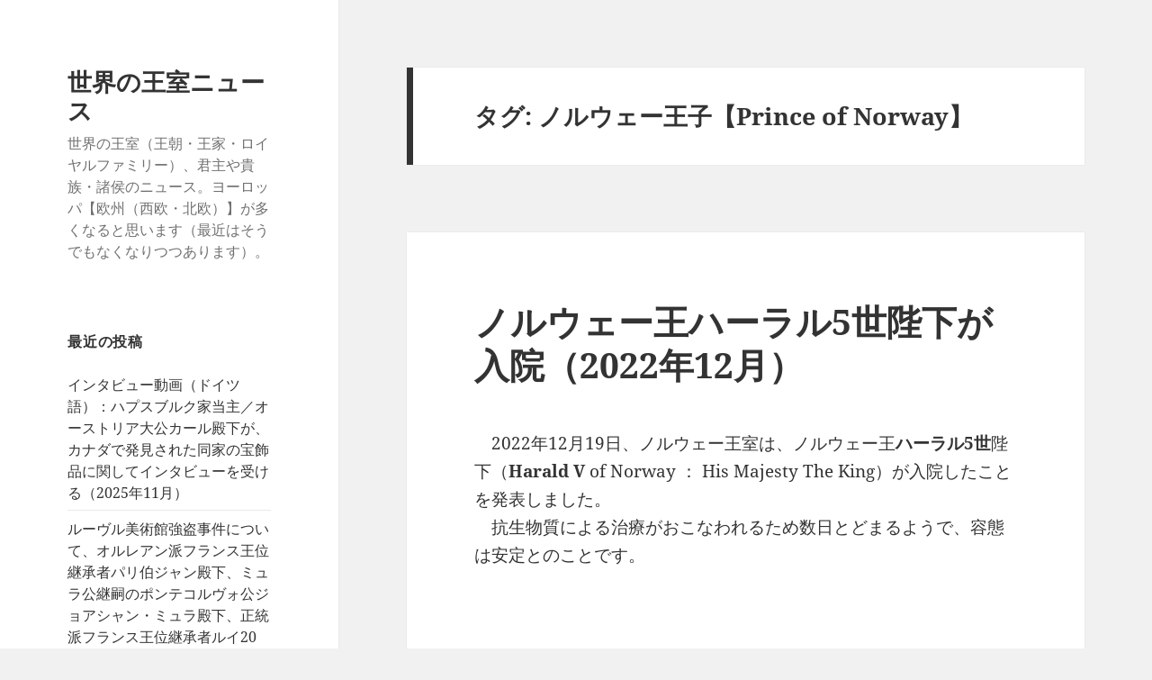

--- FILE ---
content_type: text/html; charset=UTF-8
request_url: https://royalty.charapedia.org/tag/%E3%83%8E%E3%83%AB%E3%82%A6%E3%82%A7%E3%83%BC%E7%8E%8B%E5%AD%90%E3%80%90prince-of-norway%E3%80%91/
body_size: 25528
content:
<!DOCTYPE html>
<html lang="ja" class="no-js">
<head>
	<meta charset="UTF-8">
	<meta name="viewport" content="width=device-width, initial-scale=1.0">
	<link rel="profile" href="https://gmpg.org/xfn/11">
	<link rel="pingback" href="https://royalty.charapedia.org/xmlrpc.php">
	<script>(function(html){html.className = html.className.replace(/\bno-js\b/,'js')})(document.documentElement);</script>
<title>ノルウェー王子【Prince of Norway】 &#8211; 世界の王室ニュース</title>
<meta name='robots' content='max-image-preview:large' />
	<style>img:is([sizes="auto" i], [sizes^="auto," i]) { contain-intrinsic-size: 3000px 1500px }</style>
	<script>
window.koko_analytics = {"url":"https:\/\/royalty.charapedia.org\/wp-admin\/admin-ajax.php?action=koko_analytics_collect","site_url":"https:\/\/royalty.charapedia.org","post_id":0,"path":"\/tag\/%E3%83%8E%E3%83%AB%E3%82%A6%E3%82%A7%E3%83%BC%E7%8E%8B%E5%AD%90%E3%80%90prince-of-norway%E3%80%91\/","method":"cookie","use_cookie":true};
</script>
<link rel='dns-prefetch' href='//stats.wp.com' />
<link rel='dns-prefetch' href='//www.googletagmanager.com' />
<link rel='dns-prefetch' href='//pagead2.googlesyndication.com' />
<link rel="alternate" type="application/rss+xml" title="世界の王室ニュース &raquo; フィード" href="https://royalty.charapedia.org/feed/" />
<link rel="alternate" type="application/rss+xml" title="世界の王室ニュース &raquo; コメントフィード" href="https://royalty.charapedia.org/comments/feed/" />
<link rel="alternate" type="application/rss+xml" title="世界の王室ニュース &raquo; ノルウェー王子【Prince of Norway】 タグのフィード" href="https://royalty.charapedia.org/tag/%e3%83%8e%e3%83%ab%e3%82%a6%e3%82%a7%e3%83%bc%e7%8e%8b%e5%ad%90%e3%80%90prince-of-norway%e3%80%91/feed/" />
<script>
window._wpemojiSettings = {"baseUrl":"https:\/\/s.w.org\/images\/core\/emoji\/16.0.1\/72x72\/","ext":".png","svgUrl":"https:\/\/s.w.org\/images\/core\/emoji\/16.0.1\/svg\/","svgExt":".svg","source":{"concatemoji":"https:\/\/royalty.charapedia.org\/wp-includes\/js\/wp-emoji-release.min.js?ver=6.8.3"}};
/*! This file is auto-generated */
!function(s,n){var o,i,e;function c(e){try{var t={supportTests:e,timestamp:(new Date).valueOf()};sessionStorage.setItem(o,JSON.stringify(t))}catch(e){}}function p(e,t,n){e.clearRect(0,0,e.canvas.width,e.canvas.height),e.fillText(t,0,0);var t=new Uint32Array(e.getImageData(0,0,e.canvas.width,e.canvas.height).data),a=(e.clearRect(0,0,e.canvas.width,e.canvas.height),e.fillText(n,0,0),new Uint32Array(e.getImageData(0,0,e.canvas.width,e.canvas.height).data));return t.every(function(e,t){return e===a[t]})}function u(e,t){e.clearRect(0,0,e.canvas.width,e.canvas.height),e.fillText(t,0,0);for(var n=e.getImageData(16,16,1,1),a=0;a<n.data.length;a++)if(0!==n.data[a])return!1;return!0}function f(e,t,n,a){switch(t){case"flag":return n(e,"\ud83c\udff3\ufe0f\u200d\u26a7\ufe0f","\ud83c\udff3\ufe0f\u200b\u26a7\ufe0f")?!1:!n(e,"\ud83c\udde8\ud83c\uddf6","\ud83c\udde8\u200b\ud83c\uddf6")&&!n(e,"\ud83c\udff4\udb40\udc67\udb40\udc62\udb40\udc65\udb40\udc6e\udb40\udc67\udb40\udc7f","\ud83c\udff4\u200b\udb40\udc67\u200b\udb40\udc62\u200b\udb40\udc65\u200b\udb40\udc6e\u200b\udb40\udc67\u200b\udb40\udc7f");case"emoji":return!a(e,"\ud83e\udedf")}return!1}function g(e,t,n,a){var r="undefined"!=typeof WorkerGlobalScope&&self instanceof WorkerGlobalScope?new OffscreenCanvas(300,150):s.createElement("canvas"),o=r.getContext("2d",{willReadFrequently:!0}),i=(o.textBaseline="top",o.font="600 32px Arial",{});return e.forEach(function(e){i[e]=t(o,e,n,a)}),i}function t(e){var t=s.createElement("script");t.src=e,t.defer=!0,s.head.appendChild(t)}"undefined"!=typeof Promise&&(o="wpEmojiSettingsSupports",i=["flag","emoji"],n.supports={everything:!0,everythingExceptFlag:!0},e=new Promise(function(e){s.addEventListener("DOMContentLoaded",e,{once:!0})}),new Promise(function(t){var n=function(){try{var e=JSON.parse(sessionStorage.getItem(o));if("object"==typeof e&&"number"==typeof e.timestamp&&(new Date).valueOf()<e.timestamp+604800&&"object"==typeof e.supportTests)return e.supportTests}catch(e){}return null}();if(!n){if("undefined"!=typeof Worker&&"undefined"!=typeof OffscreenCanvas&&"undefined"!=typeof URL&&URL.createObjectURL&&"undefined"!=typeof Blob)try{var e="postMessage("+g.toString()+"("+[JSON.stringify(i),f.toString(),p.toString(),u.toString()].join(",")+"));",a=new Blob([e],{type:"text/javascript"}),r=new Worker(URL.createObjectURL(a),{name:"wpTestEmojiSupports"});return void(r.onmessage=function(e){c(n=e.data),r.terminate(),t(n)})}catch(e){}c(n=g(i,f,p,u))}t(n)}).then(function(e){for(var t in e)n.supports[t]=e[t],n.supports.everything=n.supports.everything&&n.supports[t],"flag"!==t&&(n.supports.everythingExceptFlag=n.supports.everythingExceptFlag&&n.supports[t]);n.supports.everythingExceptFlag=n.supports.everythingExceptFlag&&!n.supports.flag,n.DOMReady=!1,n.readyCallback=function(){n.DOMReady=!0}}).then(function(){return e}).then(function(){var e;n.supports.everything||(n.readyCallback(),(e=n.source||{}).concatemoji?t(e.concatemoji):e.wpemoji&&e.twemoji&&(t(e.twemoji),t(e.wpemoji)))}))}((window,document),window._wpemojiSettings);
</script>
<link rel='stylesheet' id='twentyfifteen-jetpack-css' href='https://royalty.charapedia.org/wp-content/plugins/jetpack/modules/theme-tools/compat/twentyfifteen.css?ver=15.2' media='all' />
<style id='wp-emoji-styles-inline-css'>

	img.wp-smiley, img.emoji {
		display: inline !important;
		border: none !important;
		box-shadow: none !important;
		height: 1em !important;
		width: 1em !important;
		margin: 0 0.07em !important;
		vertical-align: -0.1em !important;
		background: none !important;
		padding: 0 !important;
	}
</style>
<link rel='stylesheet' id='wp-block-library-css' href='https://royalty.charapedia.org/wp-includes/css/dist/block-library/style.min.css?ver=6.8.3' media='all' />
<style id='wp-block-library-theme-inline-css'>
.wp-block-audio :where(figcaption){color:#555;font-size:13px;text-align:center}.is-dark-theme .wp-block-audio :where(figcaption){color:#ffffffa6}.wp-block-audio{margin:0 0 1em}.wp-block-code{border:1px solid #ccc;border-radius:4px;font-family:Menlo,Consolas,monaco,monospace;padding:.8em 1em}.wp-block-embed :where(figcaption){color:#555;font-size:13px;text-align:center}.is-dark-theme .wp-block-embed :where(figcaption){color:#ffffffa6}.wp-block-embed{margin:0 0 1em}.blocks-gallery-caption{color:#555;font-size:13px;text-align:center}.is-dark-theme .blocks-gallery-caption{color:#ffffffa6}:root :where(.wp-block-image figcaption){color:#555;font-size:13px;text-align:center}.is-dark-theme :root :where(.wp-block-image figcaption){color:#ffffffa6}.wp-block-image{margin:0 0 1em}.wp-block-pullquote{border-bottom:4px solid;border-top:4px solid;color:currentColor;margin-bottom:1.75em}.wp-block-pullquote cite,.wp-block-pullquote footer,.wp-block-pullquote__citation{color:currentColor;font-size:.8125em;font-style:normal;text-transform:uppercase}.wp-block-quote{border-left:.25em solid;margin:0 0 1.75em;padding-left:1em}.wp-block-quote cite,.wp-block-quote footer{color:currentColor;font-size:.8125em;font-style:normal;position:relative}.wp-block-quote:where(.has-text-align-right){border-left:none;border-right:.25em solid;padding-left:0;padding-right:1em}.wp-block-quote:where(.has-text-align-center){border:none;padding-left:0}.wp-block-quote.is-large,.wp-block-quote.is-style-large,.wp-block-quote:where(.is-style-plain){border:none}.wp-block-search .wp-block-search__label{font-weight:700}.wp-block-search__button{border:1px solid #ccc;padding:.375em .625em}:where(.wp-block-group.has-background){padding:1.25em 2.375em}.wp-block-separator.has-css-opacity{opacity:.4}.wp-block-separator{border:none;border-bottom:2px solid;margin-left:auto;margin-right:auto}.wp-block-separator.has-alpha-channel-opacity{opacity:1}.wp-block-separator:not(.is-style-wide):not(.is-style-dots){width:100px}.wp-block-separator.has-background:not(.is-style-dots){border-bottom:none;height:1px}.wp-block-separator.has-background:not(.is-style-wide):not(.is-style-dots){height:2px}.wp-block-table{margin:0 0 1em}.wp-block-table td,.wp-block-table th{word-break:normal}.wp-block-table :where(figcaption){color:#555;font-size:13px;text-align:center}.is-dark-theme .wp-block-table :where(figcaption){color:#ffffffa6}.wp-block-video :where(figcaption){color:#555;font-size:13px;text-align:center}.is-dark-theme .wp-block-video :where(figcaption){color:#ffffffa6}.wp-block-video{margin:0 0 1em}:root :where(.wp-block-template-part.has-background){margin-bottom:0;margin-top:0;padding:1.25em 2.375em}
</style>
<style id='classic-theme-styles-inline-css'>
/*! This file is auto-generated */
.wp-block-button__link{color:#fff;background-color:#32373c;border-radius:9999px;box-shadow:none;text-decoration:none;padding:calc(.667em + 2px) calc(1.333em + 2px);font-size:1.125em}.wp-block-file__button{background:#32373c;color:#fff;text-decoration:none}
</style>
<link rel='stylesheet' id='mediaelement-css' href='https://royalty.charapedia.org/wp-includes/js/mediaelement/mediaelementplayer-legacy.min.css?ver=4.2.17' media='all' />
<link rel='stylesheet' id='wp-mediaelement-css' href='https://royalty.charapedia.org/wp-includes/js/mediaelement/wp-mediaelement.min.css?ver=6.8.3' media='all' />
<style id='jetpack-sharing-buttons-style-inline-css'>
.jetpack-sharing-buttons__services-list{display:flex;flex-direction:row;flex-wrap:wrap;gap:0;list-style-type:none;margin:5px;padding:0}.jetpack-sharing-buttons__services-list.has-small-icon-size{font-size:12px}.jetpack-sharing-buttons__services-list.has-normal-icon-size{font-size:16px}.jetpack-sharing-buttons__services-list.has-large-icon-size{font-size:24px}.jetpack-sharing-buttons__services-list.has-huge-icon-size{font-size:36px}@media print{.jetpack-sharing-buttons__services-list{display:none!important}}.editor-styles-wrapper .wp-block-jetpack-sharing-buttons{gap:0;padding-inline-start:0}ul.jetpack-sharing-buttons__services-list.has-background{padding:1.25em 2.375em}
</style>
<style id='global-styles-inline-css'>
:root{--wp--preset--aspect-ratio--square: 1;--wp--preset--aspect-ratio--4-3: 4/3;--wp--preset--aspect-ratio--3-4: 3/4;--wp--preset--aspect-ratio--3-2: 3/2;--wp--preset--aspect-ratio--2-3: 2/3;--wp--preset--aspect-ratio--16-9: 16/9;--wp--preset--aspect-ratio--9-16: 9/16;--wp--preset--color--black: #000000;--wp--preset--color--cyan-bluish-gray: #abb8c3;--wp--preset--color--white: #fff;--wp--preset--color--pale-pink: #f78da7;--wp--preset--color--vivid-red: #cf2e2e;--wp--preset--color--luminous-vivid-orange: #ff6900;--wp--preset--color--luminous-vivid-amber: #fcb900;--wp--preset--color--light-green-cyan: #7bdcb5;--wp--preset--color--vivid-green-cyan: #00d084;--wp--preset--color--pale-cyan-blue: #8ed1fc;--wp--preset--color--vivid-cyan-blue: #0693e3;--wp--preset--color--vivid-purple: #9b51e0;--wp--preset--color--dark-gray: #111;--wp--preset--color--light-gray: #f1f1f1;--wp--preset--color--yellow: #f4ca16;--wp--preset--color--dark-brown: #352712;--wp--preset--color--medium-pink: #e53b51;--wp--preset--color--light-pink: #ffe5d1;--wp--preset--color--dark-purple: #2e2256;--wp--preset--color--purple: #674970;--wp--preset--color--blue-gray: #22313f;--wp--preset--color--bright-blue: #55c3dc;--wp--preset--color--light-blue: #e9f2f9;--wp--preset--gradient--vivid-cyan-blue-to-vivid-purple: linear-gradient(135deg,rgba(6,147,227,1) 0%,rgb(155,81,224) 100%);--wp--preset--gradient--light-green-cyan-to-vivid-green-cyan: linear-gradient(135deg,rgb(122,220,180) 0%,rgb(0,208,130) 100%);--wp--preset--gradient--luminous-vivid-amber-to-luminous-vivid-orange: linear-gradient(135deg,rgba(252,185,0,1) 0%,rgba(255,105,0,1) 100%);--wp--preset--gradient--luminous-vivid-orange-to-vivid-red: linear-gradient(135deg,rgba(255,105,0,1) 0%,rgb(207,46,46) 100%);--wp--preset--gradient--very-light-gray-to-cyan-bluish-gray: linear-gradient(135deg,rgb(238,238,238) 0%,rgb(169,184,195) 100%);--wp--preset--gradient--cool-to-warm-spectrum: linear-gradient(135deg,rgb(74,234,220) 0%,rgb(151,120,209) 20%,rgb(207,42,186) 40%,rgb(238,44,130) 60%,rgb(251,105,98) 80%,rgb(254,248,76) 100%);--wp--preset--gradient--blush-light-purple: linear-gradient(135deg,rgb(255,206,236) 0%,rgb(152,150,240) 100%);--wp--preset--gradient--blush-bordeaux: linear-gradient(135deg,rgb(254,205,165) 0%,rgb(254,45,45) 50%,rgb(107,0,62) 100%);--wp--preset--gradient--luminous-dusk: linear-gradient(135deg,rgb(255,203,112) 0%,rgb(199,81,192) 50%,rgb(65,88,208) 100%);--wp--preset--gradient--pale-ocean: linear-gradient(135deg,rgb(255,245,203) 0%,rgb(182,227,212) 50%,rgb(51,167,181) 100%);--wp--preset--gradient--electric-grass: linear-gradient(135deg,rgb(202,248,128) 0%,rgb(113,206,126) 100%);--wp--preset--gradient--midnight: linear-gradient(135deg,rgb(2,3,129) 0%,rgb(40,116,252) 100%);--wp--preset--gradient--dark-gray-gradient-gradient: linear-gradient(90deg, rgba(17,17,17,1) 0%, rgba(42,42,42,1) 100%);--wp--preset--gradient--light-gray-gradient: linear-gradient(90deg, rgba(241,241,241,1) 0%, rgba(215,215,215,1) 100%);--wp--preset--gradient--white-gradient: linear-gradient(90deg, rgba(255,255,255,1) 0%, rgba(230,230,230,1) 100%);--wp--preset--gradient--yellow-gradient: linear-gradient(90deg, rgba(244,202,22,1) 0%, rgba(205,168,10,1) 100%);--wp--preset--gradient--dark-brown-gradient: linear-gradient(90deg, rgba(53,39,18,1) 0%, rgba(91,67,31,1) 100%);--wp--preset--gradient--medium-pink-gradient: linear-gradient(90deg, rgba(229,59,81,1) 0%, rgba(209,28,51,1) 100%);--wp--preset--gradient--light-pink-gradient: linear-gradient(90deg, rgba(255,229,209,1) 0%, rgba(255,200,158,1) 100%);--wp--preset--gradient--dark-purple-gradient: linear-gradient(90deg, rgba(46,34,86,1) 0%, rgba(66,48,123,1) 100%);--wp--preset--gradient--purple-gradient: linear-gradient(90deg, rgba(103,73,112,1) 0%, rgba(131,93,143,1) 100%);--wp--preset--gradient--blue-gray-gradient: linear-gradient(90deg, rgba(34,49,63,1) 0%, rgba(52,75,96,1) 100%);--wp--preset--gradient--bright-blue-gradient: linear-gradient(90deg, rgba(85,195,220,1) 0%, rgba(43,180,211,1) 100%);--wp--preset--gradient--light-blue-gradient: linear-gradient(90deg, rgba(233,242,249,1) 0%, rgba(193,218,238,1) 100%);--wp--preset--font-size--small: 13px;--wp--preset--font-size--medium: 20px;--wp--preset--font-size--large: 36px;--wp--preset--font-size--x-large: 42px;--wp--preset--spacing--20: 0.44rem;--wp--preset--spacing--30: 0.67rem;--wp--preset--spacing--40: 1rem;--wp--preset--spacing--50: 1.5rem;--wp--preset--spacing--60: 2.25rem;--wp--preset--spacing--70: 3.38rem;--wp--preset--spacing--80: 5.06rem;--wp--preset--shadow--natural: 6px 6px 9px rgba(0, 0, 0, 0.2);--wp--preset--shadow--deep: 12px 12px 50px rgba(0, 0, 0, 0.4);--wp--preset--shadow--sharp: 6px 6px 0px rgba(0, 0, 0, 0.2);--wp--preset--shadow--outlined: 6px 6px 0px -3px rgba(255, 255, 255, 1), 6px 6px rgba(0, 0, 0, 1);--wp--preset--shadow--crisp: 6px 6px 0px rgba(0, 0, 0, 1);}:where(.is-layout-flex){gap: 0.5em;}:where(.is-layout-grid){gap: 0.5em;}body .is-layout-flex{display: flex;}.is-layout-flex{flex-wrap: wrap;align-items: center;}.is-layout-flex > :is(*, div){margin: 0;}body .is-layout-grid{display: grid;}.is-layout-grid > :is(*, div){margin: 0;}:where(.wp-block-columns.is-layout-flex){gap: 2em;}:where(.wp-block-columns.is-layout-grid){gap: 2em;}:where(.wp-block-post-template.is-layout-flex){gap: 1.25em;}:where(.wp-block-post-template.is-layout-grid){gap: 1.25em;}.has-black-color{color: var(--wp--preset--color--black) !important;}.has-cyan-bluish-gray-color{color: var(--wp--preset--color--cyan-bluish-gray) !important;}.has-white-color{color: var(--wp--preset--color--white) !important;}.has-pale-pink-color{color: var(--wp--preset--color--pale-pink) !important;}.has-vivid-red-color{color: var(--wp--preset--color--vivid-red) !important;}.has-luminous-vivid-orange-color{color: var(--wp--preset--color--luminous-vivid-orange) !important;}.has-luminous-vivid-amber-color{color: var(--wp--preset--color--luminous-vivid-amber) !important;}.has-light-green-cyan-color{color: var(--wp--preset--color--light-green-cyan) !important;}.has-vivid-green-cyan-color{color: var(--wp--preset--color--vivid-green-cyan) !important;}.has-pale-cyan-blue-color{color: var(--wp--preset--color--pale-cyan-blue) !important;}.has-vivid-cyan-blue-color{color: var(--wp--preset--color--vivid-cyan-blue) !important;}.has-vivid-purple-color{color: var(--wp--preset--color--vivid-purple) !important;}.has-black-background-color{background-color: var(--wp--preset--color--black) !important;}.has-cyan-bluish-gray-background-color{background-color: var(--wp--preset--color--cyan-bluish-gray) !important;}.has-white-background-color{background-color: var(--wp--preset--color--white) !important;}.has-pale-pink-background-color{background-color: var(--wp--preset--color--pale-pink) !important;}.has-vivid-red-background-color{background-color: var(--wp--preset--color--vivid-red) !important;}.has-luminous-vivid-orange-background-color{background-color: var(--wp--preset--color--luminous-vivid-orange) !important;}.has-luminous-vivid-amber-background-color{background-color: var(--wp--preset--color--luminous-vivid-amber) !important;}.has-light-green-cyan-background-color{background-color: var(--wp--preset--color--light-green-cyan) !important;}.has-vivid-green-cyan-background-color{background-color: var(--wp--preset--color--vivid-green-cyan) !important;}.has-pale-cyan-blue-background-color{background-color: var(--wp--preset--color--pale-cyan-blue) !important;}.has-vivid-cyan-blue-background-color{background-color: var(--wp--preset--color--vivid-cyan-blue) !important;}.has-vivid-purple-background-color{background-color: var(--wp--preset--color--vivid-purple) !important;}.has-black-border-color{border-color: var(--wp--preset--color--black) !important;}.has-cyan-bluish-gray-border-color{border-color: var(--wp--preset--color--cyan-bluish-gray) !important;}.has-white-border-color{border-color: var(--wp--preset--color--white) !important;}.has-pale-pink-border-color{border-color: var(--wp--preset--color--pale-pink) !important;}.has-vivid-red-border-color{border-color: var(--wp--preset--color--vivid-red) !important;}.has-luminous-vivid-orange-border-color{border-color: var(--wp--preset--color--luminous-vivid-orange) !important;}.has-luminous-vivid-amber-border-color{border-color: var(--wp--preset--color--luminous-vivid-amber) !important;}.has-light-green-cyan-border-color{border-color: var(--wp--preset--color--light-green-cyan) !important;}.has-vivid-green-cyan-border-color{border-color: var(--wp--preset--color--vivid-green-cyan) !important;}.has-pale-cyan-blue-border-color{border-color: var(--wp--preset--color--pale-cyan-blue) !important;}.has-vivid-cyan-blue-border-color{border-color: var(--wp--preset--color--vivid-cyan-blue) !important;}.has-vivid-purple-border-color{border-color: var(--wp--preset--color--vivid-purple) !important;}.has-vivid-cyan-blue-to-vivid-purple-gradient-background{background: var(--wp--preset--gradient--vivid-cyan-blue-to-vivid-purple) !important;}.has-light-green-cyan-to-vivid-green-cyan-gradient-background{background: var(--wp--preset--gradient--light-green-cyan-to-vivid-green-cyan) !important;}.has-luminous-vivid-amber-to-luminous-vivid-orange-gradient-background{background: var(--wp--preset--gradient--luminous-vivid-amber-to-luminous-vivid-orange) !important;}.has-luminous-vivid-orange-to-vivid-red-gradient-background{background: var(--wp--preset--gradient--luminous-vivid-orange-to-vivid-red) !important;}.has-very-light-gray-to-cyan-bluish-gray-gradient-background{background: var(--wp--preset--gradient--very-light-gray-to-cyan-bluish-gray) !important;}.has-cool-to-warm-spectrum-gradient-background{background: var(--wp--preset--gradient--cool-to-warm-spectrum) !important;}.has-blush-light-purple-gradient-background{background: var(--wp--preset--gradient--blush-light-purple) !important;}.has-blush-bordeaux-gradient-background{background: var(--wp--preset--gradient--blush-bordeaux) !important;}.has-luminous-dusk-gradient-background{background: var(--wp--preset--gradient--luminous-dusk) !important;}.has-pale-ocean-gradient-background{background: var(--wp--preset--gradient--pale-ocean) !important;}.has-electric-grass-gradient-background{background: var(--wp--preset--gradient--electric-grass) !important;}.has-midnight-gradient-background{background: var(--wp--preset--gradient--midnight) !important;}.has-small-font-size{font-size: var(--wp--preset--font-size--small) !important;}.has-medium-font-size{font-size: var(--wp--preset--font-size--medium) !important;}.has-large-font-size{font-size: var(--wp--preset--font-size--large) !important;}.has-x-large-font-size{font-size: var(--wp--preset--font-size--x-large) !important;}
:where(.wp-block-post-template.is-layout-flex){gap: 1.25em;}:where(.wp-block-post-template.is-layout-grid){gap: 1.25em;}
:where(.wp-block-columns.is-layout-flex){gap: 2em;}:where(.wp-block-columns.is-layout-grid){gap: 2em;}
:root :where(.wp-block-pullquote){font-size: 1.5em;line-height: 1.6;}
</style>
<link rel='stylesheet' id='twentyfifteen-fonts-css' href='https://royalty.charapedia.org/wp-content/themes/twentyfifteen/assets/fonts/noto-sans-plus-noto-serif-plus-inconsolata.css?ver=20230328' media='all' />
<link rel='stylesheet' id='genericons-css' href='https://royalty.charapedia.org/wp-content/plugins/jetpack/_inc/genericons/genericons/genericons.css?ver=3.1' media='all' />
<link rel='stylesheet' id='twentyfifteen-style-css' href='https://royalty.charapedia.org/wp-content/themes/twentyfifteen/style.css?ver=20250415' media='all' />
<link rel='stylesheet' id='twentyfifteen-block-style-css' href='https://royalty.charapedia.org/wp-content/themes/twentyfifteen/css/blocks.css?ver=20240715' media='all' />
<link rel='stylesheet' id='sharedaddy-css' href='https://royalty.charapedia.org/wp-content/plugins/jetpack/modules/sharedaddy/sharing.css?ver=15.2' media='all' />
<link rel='stylesheet' id='social-logos-css' href='https://royalty.charapedia.org/wp-content/plugins/jetpack/_inc/social-logos/social-logos.min.css?ver=15.2' media='all' />
<script src="https://royalty.charapedia.org/wp-includes/js/jquery/jquery.min.js?ver=3.7.1" id="jquery-core-js"></script>
<script src="https://royalty.charapedia.org/wp-includes/js/jquery/jquery-migrate.min.js?ver=3.4.1" id="jquery-migrate-js"></script>
<script id="twentyfifteen-script-js-extra">
var screenReaderText = {"expand":"<span class=\"screen-reader-text\">\u30b5\u30d6\u30e1\u30cb\u30e5\u30fc\u3092\u5c55\u958b<\/span>","collapse":"<span class=\"screen-reader-text\">\u30b5\u30d6\u30e1\u30cb\u30e5\u30fc\u3092\u9589\u3058\u308b<\/span>"};
</script>
<script src="https://royalty.charapedia.org/wp-content/themes/twentyfifteen/js/functions.js?ver=20250303" id="twentyfifteen-script-js" defer data-wp-strategy="defer"></script>
<link rel="https://api.w.org/" href="https://royalty.charapedia.org/wp-json/" /><link rel="alternate" title="JSON" type="application/json" href="https://royalty.charapedia.org/wp-json/wp/v2/tags/656" /><link rel="EditURI" type="application/rsd+xml" title="RSD" href="https://royalty.charapedia.org/xmlrpc.php?rsd" />
<meta name="generator" content="WordPress 6.8.3" />
<meta name="generator" content="Site Kit by Google 1.165.0" />	<style>img#wpstats{display:none}</style>
		
<!-- Site Kit が追加した Google AdSense メタタグ -->
<meta name="google-adsense-platform-account" content="ca-host-pub-2644536267352236">
<meta name="google-adsense-platform-domain" content="sitekit.withgoogle.com">
<!-- Site Kit が追加した End Google AdSense メタタグ -->
<style type="text/css">.broken_link, a.broken_link {
	text-decoration: line-through;
}</style>
<!-- Google AdSense スニペット (Site Kit が追加) -->
<script async src="https://pagead2.googlesyndication.com/pagead/js/adsbygoogle.js?client=ca-pub-7421915232996574&amp;host=ca-host-pub-2644536267352236" crossorigin="anonymous"></script>

<!-- (ここまで) Google AdSense スニペット (Site Kit が追加) -->

<!-- Jetpack Open Graph Tags -->
<meta property="og:type" content="website" />
<meta property="og:title" content="ノルウェー王子【Prince of Norway】 &#8211; 世界の王室ニュース" />
<meta property="og:url" content="https://royalty.charapedia.org/tag/%e3%83%8e%e3%83%ab%e3%82%a6%e3%82%a7%e3%83%bc%e7%8e%8b%e5%ad%90%e3%80%90prince-of-norway%e3%80%91/" />
<meta property="og:site_name" content="世界の王室ニュース" />
<meta property="og:image" content="https://s0.wp.com/i/blank.jpg" />
<meta property="og:image:width" content="200" />
<meta property="og:image:height" content="200" />
<meta property="og:image:alt" content="" />
<meta property="og:locale" content="ja_JP" />
<meta name="twitter:site" content="@Royals_info" />

<!-- End Jetpack Open Graph Tags -->
<link rel="icon" href="https://royalty.charapedia.org/wp-content/uploads/2025/06/favicon.png" sizes="32x32" />
<link rel="icon" href="https://royalty.charapedia.org/wp-content/uploads/2025/06/favicon.png" sizes="192x192" />
<link rel="apple-touch-icon" href="https://royalty.charapedia.org/wp-content/uploads/2025/06/favicon.png" />
<meta name="msapplication-TileImage" content="https://royalty.charapedia.org/wp-content/uploads/2025/06/favicon.png" />
</head>

<body class="archive tag tag-prince-of-norway tag-656 wp-embed-responsive wp-theme-twentyfifteen">
<div id="page" class="hfeed site">
	<a class="skip-link screen-reader-text" href="#content">
		コンテンツへスキップ	</a>

	<div id="sidebar" class="sidebar">
		<header id="masthead" class="site-header">
			<div class="site-branding">
										<p class="site-title"><a href="https://royalty.charapedia.org/" rel="home" >世界の王室ニュース</a></p>
												<p class="site-description">世界の王室（王朝・王家・ロイヤルファミリー）、君主や貴族・諸侯のニュース。ヨーロッパ【欧州（西欧・北欧）】が多くなると思います（最近はそうでもなくなりつつあります）。</p>
										<button class="secondary-toggle">﻿メニューとウィジェット</button>
			</div><!-- .site-branding -->
		</header><!-- .site-header -->

			<div id="secondary" class="secondary">

		
		
					<div id="widget-area" class="widget-area" role="complementary">
				
		<aside id="recent-posts-2" class="widget widget_recent_entries">
		<h2 class="widget-title">最近の投稿</h2><nav aria-label="最近の投稿">
		<ul>
											<li>
					<a href="https://royalty.charapedia.org/20251109d1/">インタビュー動画（ドイツ語）：ハプスブルク家当主／オーストリア大公カール殿下が、カナダで発見された同家の宝飾品に関してインタビューを受ける（2025年11月）</a>
									</li>
											<li>
					<a href="https://royalty.charapedia.org/20251027d1/">ルーヴル美術館強盗事件について、オルレアン派フランス王位継承者パリ伯ジャン殿下、ミュラ公継嗣のポンテコルヴォ公ジョアシャン・ミュラ殿下、正統派フランス王位継承者ルイ20世／アンジュー公ルイ・ド・ブルボン殿下らがコメント（2025年10月）</a>
									</li>
											<li>
					<a href="https://royalty.charapedia.org/20251025d1/">訃報（2025年10月24日）：タイ王国皇太后シリキット陛下が崩御（1932～2025）</a>
									</li>
											<li>
					<a href="https://royalty.charapedia.org/20251018d1/">追記（チャールズ3世陛下はアンドルー王子の称号と栄誉を剥奪する手続きを開始とのこと）：英国王室のヨーク公爵アンドルー王子が、称号などをこれからは用いないと発表（2025年10月）用いなくてもこれからもヨーク公爵であり「返上」などの報道は誤り</a>
									</li>
											<li>
					<a href="https://royalty.charapedia.org/20251017d1/">ベルギー王子ロラン殿下（ベルギー王フィリップ陛下の弟）に婚外子（男子）が存在することが明らかに（2025年9月）</a>
									</li>
					</ul>

		</nav></aside><aside id="text-8" class="widget widget_text"><h2 class="widget-title">訃報（注目：2023年以降）</h2>			<div class="textwidget"><p><a href="https://royalty.charapedia.org/20251025d1/">訃報（2025年10月24日）：タイ王国皇太后シリキット陛下が崩御（1932～2025）</a></p>
<hr>
<p><a href="https://royalty.charapedia.org/20250927d2/">訃報（2025年9月23日）：ニュージーランド／マオリのンガーティ・トゥーファレトア大首長サー・トゥム・テ・ヒューヒュー・トゥーキノ8世が薨去（1941～2025）第31回世界遺産委員会議長（2007年）。ニュージーランド総督・首相が弔意を表明</a></p>
<hr>
<p><a href="https://royalty.charapedia.org/20250923d1/">訃報（2025年9月22日）：ハンガリーのエステルハージ家当主エステルハージ＝ガランタ公アンタル2世（アントン2世）殿下が薨去（1936～2025）</a></p>
<hr>
<p><a href="https://royalty.charapedia.org/20250808d1/">訃報（2025年8月7日）：ガーナ伝統的君主／アシャンティ王国のクイーン・マザー、ナナ・コナドゥ・イアダム3世陛下が崩御（1927～2025）アシャンティ王の姉</a></p>
<hr>
<p><a href="https://royalty.charapedia.org/20250524d3/">訃報（2025年5月16日）：ヴィスボリ伯爵夫人マリアン・ベルナドッテが薨去（1924～2025）元スウェーデン王子の故ヴィスボリ伯爵シグヴァルド・ベルナドッテの未亡人</a></p>
<hr>
<p><a href="https://royalty.charapedia.org/20250516d3/">訃報（2025年5月15日）：オルレアン＝ブラガンサ公女クリスティーナ殿下が薨去（1950～2025）ブラジル皇帝ペドロ2世の玄孫、ブラジル帝室ペトロポリス系統当主ペドロ・カルロス殿下の妹、サピエハ家の最年長系統の男系男子だった故ヤン・パヴェウ閣下の元妻</a></p>
<hr>
<p><a href="https://royalty.charapedia.org/20250506d1/">訃報（2025年5月4日）：ザイン＝ヴィトゲンシュタイン＝ザイン公妃（未亡人）マリアンネ殿下が薨去（1919～2025）オーストリアのマイヤー＝メルンホフ家出身。マリア・テレジア子孫</a></p>
<hr>
<p><a href="https://royalty.charapedia.org/20250503d3/">訃報（2025年5月1日）：ハワイ王子デービッド・カワナナコア殿下が薨去（1952～2025）クエンティン・カワナナコア王子殿下（（旧）ハワイ王室当主に挙げられる一人）の異母兄。薨去に伴いハワイ州知事は半旗掲揚を指示</a></p>
<hr>
<p><a href="https://royalty.charapedia.org/20250502d1/">訃報（2025年4月20日）：ガーナ伝統的君主／アシャンティ王国の No.2 ／元・摂政のマンポン公ダアセブレ・ナナ・オセイ・ボンス2世が薨去（1939～2025）</a></p>
<hr>
<p><a href="https://royalty.charapedia.org/20250421d2/">訃報（2025年4月21日）：キリスト教／ローマ教皇フランシスコ聖下が帰天（1936～2025）</a></p>
<hr>
<p><a href="https://royalty.charapedia.org/20250504d2/">訃報（2025年4月13日）：フィジー伝統的首長／カラニヴァル首長“ラトゥ”イノケ・タキヴェイカタが薨去（1947～2025）元・大臣、元・上院議員、内乱扇動罪終身判決（後に恩赦）、首長大評議会のメンバー</a></p>
<hr>
<p><a href="https://royalty.charapedia.org/20250404d1/">訃報（2025年4月3日）：ザクセン＝コーブルク＝ゴータ公アンドレアス殿下が薨去（1943～2025）</a></p>
<hr>
<p><a href="https://royalty.charapedia.org/20250319d1/">訃報（2025年3月16日）：インド君主諸家／アルヴィンド・シング・メーワール殿下が薨去（1944～2025）メーワール王位継承者として対立していた兄の薨去四ヶ月後に</a></p>
<hr>
<p><a href="https://royalty.charapedia.org/20250311d1/">訃報（2025年3月1日）：（旧）ジョージア王室【グルジア王室】当主（グルジンスキー系）ジョージア皇太子ヌグザル殿下が薨去（1950～2025）</a></p>
<hr>
<p><a href="https://royalty.charapedia.org/20250127d1/">訃報（2025年1月8日）：（旧）ラオス王室のマンクラ・スワンナ・プーマ王子殿下が薨去（1938～2025）</a></p>
<hr>
<p><a href="https://royalty.charapedia.org/20250110d3/">訃報（2025年1月6日）：サー・トーマス・ダンが卒去（1933～2025）2008年にガーター騎士に叙任。卒去に伴いガーター騎士団の欠員は四人に</a></p>
<hr>
<p><a href="https://royalty.charapedia.org/20250107d1/">訃報（2025年1月5日）：タイ王国のウタイティアン・チャヤーングン王女殿下が薨去（1930～2025）シャム王ラーマ4世の、生存していた最後の孫娘</a></p>
<hr>
<p><a href="https://royalty.charapedia.org/20250104r1/">訃報（2025年1月3日）：ヨルダンのマジダ・ラアド王子妃殿下が薨去（1942～2025）旧イラク王室当主ラアド・ビン・ザイド王子殿下の妻</a></p>
<hr>
<p><a href="https://royalty.charapedia.org/20250109d1/">訃報（2024年12月31日）：島津氏第32代当主 島津修久 氏が死去（1938～2025）</a></p>
<hr>
<p><a href="https://royalty.charapedia.org/20250101r1/">訃報（2024年12月30日）：旧ザンジバル・スルタン【国王】ジャムシード・ビン・アブドッラー陛下が崩御（1929～2024）</a></p>
<hr>
<p><a href="https://royalty.charapedia.org/20250101r2/">訃報（2024年12月16日）：ヴァルデック＝ピルモント公ヴィッテキント殿下が薨去（1936～2024）ヘッセン州首相ボリス・ライン閣下が弔意を表明</a></p>
<hr>
<p><a href="https://royalty.charapedia.org/20241205d1/">訃報（2024年12月4日）：ホーエンツォレルン公子妃／スウェーデン王女ビルギッタ殿下が薨去（1937～2024）スウェーデン王カール16世グスタフ陛下の次姉</a></p>
<hr>
<p><a href="https://royalty.charapedia.org/20241115d1/">訃報（2024年11月15日）：崇仁親王妃（三笠宮妃）百合子殿下が薨去（1923～2024）</a></p>
<hr>
<p><a href="https://royalty.charapedia.org/20241128d2/">訃報（2024年11月10日）：インド君主諸家／第76代メーワール王位継承者マヘンドラ・シング・メーワール殿下が薨去（1941～2024）モディ首相、ラージャスターン州首相らが弔意を表明</a></p>
<hr>
<p><a href="https://royalty.charapedia.org/20241114d1/">訃報（2024年11月8日）：（旧）ブラジル帝室ヴァソウラス系統のブラジル皇太子アントニオ殿下が薨去（1950～2024）当主ベルトラント殿下の弟</a></p>
<hr>
<p><a href="https://royalty.charapedia.org/20240911d1/">訃報（2024年9月11日）：ナイジェリア伝統的君主：イジェシャ王ガブリエル・アデクンレ・アロモララン2世陛下が崩御（1937～2024）</a></p>
<hr>
<p><a href="https://royalty.charapedia.org/20240717d1/">訃報（2024年7月11日）：フュルステンベルク公ハインリヒ殿下（1950～2024）</a></p>
<hr>
<p><a href="https://royalty.charapedia.org/20240617d1/">訃報（2024年6月14日）：ナイジェリア伝統的君主／モロア首長タグワイ・サンボ殿下が薨去（1936～2024）58年の統治終わる</a></p>
<hr>
<p><a href="https://royalty.charapedia.org/20240616d1/">訃報（2024年6月6日）：ホーエンローエ＝エーリンゲン公クラフト殿下が薨去（1933～2024）</a></p>
<hr>
<p><a href="https://royalty.charapedia.org/20240506d1/">訃報（2024年5月6日）：豊岡京極家 第15代当主 京極高晴 氏が死去（1938～2024）</a></p>
<hr>
<p><a href="https://royalty.charapedia.org/20240314d1/">訃報（2024年3月14日）：ナイジェリア伝統的君主／イバダン王レカン・バログン陛下が崩御（1942～2024）</a></p>
<hr>
<p><a href="https://royalty.charapedia.org/20240225d1/">訃報（2024年2月18日）：高遠藩主内藤家 第17代【第18代？】 当主 内藤頼誼【内藤賴誼】氏が死去（？～2024）</a></p>
<hr>
<p><a href="https://royalty.charapedia.org/20240203d1/">訃報（2024年2月3日）：イタリア王室（直系）当主／サヴォイア公・ナポリ公ヴィットーリオ・エマヌエーレ殿下が薨去（1937～2024）</a></p>
<hr>
<p><a href="https://royalty.charapedia.org/20230927d1/">訃報（2023年9月27日）：シュレスヴィヒ＝ホルシュタイン公クリストフ殿下、薨去（1949～2023）オルデンブルク王朝・グリュックスブルク王朝の現在の最年長系統</a></p>
<hr>
<p><a href="https://royalty.charapedia.org/20230909d1/">訃報（2023年9月9日）：南アフリカ／ズールー人のブテレジ氏族長マンゴスツ・ブテレジ王子が薨去（1928～2023）インカタ自由党【IFP】創設者</a></p>
<hr>
<p><a href="https://royalty.charapedia.org/20230720d1/">訃報（2023年7月20日）：ジュナーガド藩王位継承者ムハンマド・ジャハーンギール・ハーンジ殿下が薨去（1955？1956？～2023）パキスタン首相シャバーズ・シャリフ閣下が弔意を表明</a></p>
<hr>
<p><a href="https://royalty.charapedia.org/20230115d1/">訃報（2023年1月15日）：インド君主諸家／ハイデラバード藩王位継承者バルカト・アリー・ハーン殿下（ムカッラム・ジャー）（アーサフ・ジャー8世）が薨去（1933～2023）</a></p>
<hr>
<p><a href="https://royalty.charapedia.org/20230110d/">訃報（2023年1月10日）：旧ギリシャ王コンスタンティノス2世が崩御（1940～2023）</a></p>
</div>
		</aside><aside id="text-11" class="widget widget_text"><h2 class="widget-title">誕生（注目：2024年以降）</h2>			<div class="textwidget"><p><a href="https://royalty.charapedia.org/20250208d2/">誕生（2025年2月7日）：スウェーデン王女（スウェーデン王子カール・フィリップ殿下夫妻の第四子・長女）王位継承順位第8位。名前と称号は2月10日に発表予定</a><br />
<a href="https://royalty.charapedia.org/20250210d1/">スウェーデンの新王女の名前はイネス・マリー・リリアン・シルヴィア、称号はヴェステルボッテン女公爵と発表（2025年2月）</a></p>
<hr>
<p><a href="https://royalty.charapedia.org/20241114d2/">誕生（2024年5月23日）：アウグストゥス・ミハイ・ド・ルーマニ・メトカーフ。ルーマニア王室当主／ルーマニア王位守護者マルガレータ陛下の姪の子</a></p>
</div>
		</aside><aside id="text-9" class="widget widget_text"><h2 class="widget-title">結婚（注目：2022年以降）</h2>			<div class="textwidget"><p><a href="https://royalty.charapedia.org/20251014d1/">結婚式（2025年10月4日）：ザイン＝ヴィトゲンシュタイン＝ザイン公子ペーター殿下とユリナ・ハットリ＝ロシュ嬢（母が日本出身）。11月中旬に明治神宮で神前式の予定</a></p>
<hr>
<p><a href="https://royalty.charapedia.org/20250923d2/">結婚予定（2025年10月2日）：マレーシアのセランゴール州皇太子トゥンク・アミール・シャー殿下が、アフザー・ファディーニ嬢と結婚予定</a></p>
<hr>
<p><a href="https://royalty.charapedia.org/20250513d2/">結婚・民事婚（2025年5月11日）：（旧）イラン帝室のイマン・パフラヴィー殿下とブラッド・シャーマン氏の民事婚がおこなわれた模様</a></p>
<hr>
<p><a href="https://royalty.charapedia.org/20240608d3/">結婚式（2024年6月7日）：英国の第7代ウェストミンスター公爵ヒュー・グローヴナー閣下とオリヴィア・ヘンソン嬢の結婚式がチェスター大聖堂でおこなわれる</a></p>
<hr>
<p><a href="https://royalty.charapedia.org/20221104d4/">結婚予定（2023年1月）：ブルネイのアゼマ・ニマトウル・ボルキア王女殿下と いとこ のバハル・ボルキア王子殿下</a></p>
<hr>
<p><a href="https://royalty.charapedia.org/20220903d1/">結婚（2022年9月3日）：ヨルダンのガジ・ビン・ムハンマド王子殿下が、タルノヴォ公妃（未亡人）／ブルガリア王子妃ミリアム殿下と結婚</a></p>
<hr>
<p><a href="https://royalty.charapedia.org/20220717d1/">結婚・民事婚（2022年6月17日）：メクレンブルク公世子アレクサンダー殿下とハンデ・マシット嬢</a></p>
</div>
		</aside><aside id="text-10" class="widget widget_text"><h2 class="widget-title">婚約（注目：2025年以降）</h2>			<div class="textwidget"><p><a href="https://royalty.charapedia.org/20251013d1/">婚約発表（2025年10月）：（旧）アルバニア王室当主／アルバニア皇太子レカ2世・ゾグー殿下とブレルタ・チェリバシ嬢の婚約が発表される。レカ2世殿下は二回目の結婚</a></p>
</div>
		</aside><aside id="text-12" class="widget widget_text"><h2 class="widget-title">気になる話題</h2>			<div class="textwidget"><p><a href="https://royalty.charapedia.org/20250529d1/">フランス駐箚ハンガリー大使／ハプスブルク家のゲオルク大公殿下が次はスペイン駐箚のハンガリー大使となる模様（2025年5月）</a></p>
<hr>
<p><a href="https://royalty.charapedia.org/20250531d1/">キリスト教／ローマ教皇レオ14世聖下がウルヘル司教の辞任を承認、ジョセップ＝リュイス・セラノ・ペンティナット協働司教座下が新たに正式なウルヘル司教になり同時に新たなアンドラ公国共同統治公に（2025年5月）</a></p>
<hr>
<p><a href="https://royalty.charapedia.org/20250525d1/">ナイジェリア伝統的君主：オグン州イダドの君主が第一級伝統的統治者に昇格（2025年5月）イダド王ムシリウ・オリヨミ・ソイレ陛下（オシデルム1世）</a></p>
<hr>
<p><a href="https://royalty.charapedia.org/20250513d3/">南アフリカ伝統的君主：ムポンド人の王室が新たな王にシロソーランガ・カダキレ・シカウ王（ヨリサ・シカウ王子）を選出と発表。東ケープ州州知事は先月、ドゥメラニ・シカウ王子を暫定的な王と認める声明を発表しており混乱が続く（2025年5月）</a></p>
<hr>
<p><a href="https://royalty.charapedia.org/20250513d1/">（旧）プロイセン王室（ホーエンツォレルン家）当主ゲオルク・フリードリヒ王子殿下が、王室財産に関して求めていた補償を ほぼ（？）放棄。約27000点の芸術作品は新設される財団が保有し、現在展示・保管している美術館・博物館などに残る模様（2025年5月）</a></p>
<hr>
<p><a href="https://royalty.charapedia.org/20250509d1/">キリスト教／ローマ教皇にロバート・フランシス・プレヴォスト枢機卿が選出される。レオ14世（2025年5月）</a></p>
<hr>
<p><a href="https://royalty.charapedia.org/20250120d1/">カメルーン伝統的君主：元サッカー選手のサミュエル・エトーが、王の使者を意味する Ntumfoyn と、諸王の王（Fon of Fons）の称号を受けたという情報（2025年1月）困惑と憤慨も広がる</a></p>
<hr>
<p><a href="https://royalty.charapedia.org/20250111d2/">ハプスブルク家のトスカナ大公室系当主ジギスムント大公殿下が、マルタ騎士団特命全権大使として、ウルグアイ大統領ラカジェ・ポウ閣下に信任状を捧呈（2025年1月）</a></p>
<hr>
<p><a href="https://royalty.charapedia.org/20250111d1/">ナイジェリア伝統的君主：オヨ州知事が、新たなオヨ王に アビンボラ・アキーム・オウォアデ王子 を承認したと発表される（2025年1月）オヨの高位首長らの中に反発の動き</a></p>
<hr>
<p><a href="https://royalty.charapedia.org/20250110d1/">サモア独立国の国家元首代理院（Council of Deputies）に三人のメンバーが就任宣誓（2025年1月）前・国家元首のトゥイアトゥア・トゥプア・タマセセ・エフィ殿下、マリエトア・モリー2世ら3人が就任</a></p>
<hr>
<p><a href="https://royalty.charapedia.org/20250102r1/">クリスマスメッセージ（2024年）：ルクセンブルク大公アンリ殿下が退位の日付を発表。2025年10月3日に、長男のギヨーム大公世子殿下に譲位の予定</a></p>
<hr>
<p><a href="https://royalty.charapedia.org/20250104r2/">（旧）ギリシャ皇太子パウロス殿下らが、ギリシャ国籍を回復（2024年12月）</a></p>
<hr>
<p><a href="https://royalty.charapedia.org/20250105r2/">ベルギー王子オスカル殿下の姓が、オヘア（O’Hare）から、オヘア・ド・サクス＝コブール（O’Hare de Saxe-Cobourg）に変更された模様（2024年11月）</a></p>
<hr>
<p><a href="https://royalty.charapedia.org/20241207d1/">ボツワナ伝統的君主：元ボツワナ大統領イアン・カーマ閣下が、マングワト王カーマ4世陛下として帰還（2024年11月）100年の摂政時代が終了。式典には副大統領ンダバ・ハオラテ閣下やエスワティニ王子グドゥザ殿下が参列</a></p>
<hr>
<p><a href="https://royalty.charapedia.org/20241128d3/">インド君主諸家：第77代メーワール王位継承者の、ヴィシュヴァラジュ・シング・メーワール王子の戴冠式に続く儀式を、叔父で継承争いをしているアルヴィンド王子が妨害（2024年11月）</a></p>
<hr>
<p><a href="https://royalty.charapedia.org/20241124d1/">ガーナの伝統的君主の一人／アシャンティ王オトゥムフオ・オセイ・トゥトゥ2世陛下が、セーシェル大統領ラムカラワン閣下とシンポジウムに臨席（2024年11月）アシャンティ王プレンペー1世のセーシェルからの帰還から100年</a></p>
<hr>
<p><a href="https://royalty.charapedia.org/20241114d3/">即位（2024年11月8日？）：カメルーン伝統的君主の一人／ピンイン王カーンメチ3世陛下【ケネス・カーン・アソボ3世】が即位</a></p>
<hr>
<p><a href="https://royalty.charapedia.org/20240901d1/">リビア国家高等評議会の議員145名のうち75名が、アントニオ・グテーレス国連事務総長に、君主制復活を支持する書簡を送った模様（2024年8月）</a></p>
<hr>
<p><a href="https://royalty.charapedia.org/20240601d1/">ナイジェリア伝統的君主：カノ首長らが強制的に廃位される事態に陥り、現地は不安定化（2024年5月）</a></p>
<hr>
<p><a href="https://royalty.charapedia.org/20240116d1/">アルバニア王室当主／アルバニア皇太子レカ2世・ゾグー殿下夫妻が離婚へ（2024年1月）</a></p>
<hr>
<p><a href="https://royalty.charapedia.org/20231004d1/">加賀前田家第18代当主 前田利祐 氏が家督を譲る考え（2023年10月）11月に 前田利宜 氏が第19代当主に</a></p>
<hr>
<p><a href="https://royalty.charapedia.org/20230729d1/">即位（2023年7月29日）：アンゴラ伝統的君主の一人、ムバタ王マキトゥ3世陛下が即位したとの情報</a></p>
<hr>
<p><a href="https://royalty.charapedia.org/20230417d1/">ジョアンヴィル・ポマレがタヒチ王“ポマレ11世”として即位式をおこなう（2023年4月）ニュージーランドのマオリ王ツヘイティア・パキ陛下（ツヘイティア・ポタタウ・テ・フェロフェロ7世）が臨席</a></p>
<hr>
<p><a href="https://royalty.charapedia.org/20230211d1/">インド君主諸家／ハイデラバード王位継承者アズメット・アリー・ハーン殿下（アズメット・ジャー）の一族が、別の人物を擁立（2023年2月～3月）</a></p>
<hr>
<p><a href="https://royalty.charapedia.org/20221208d1/">ロイス公子 ハインリヒ13世 殿下らが、ドイツでクーデターを計画したとして逮捕（2022年12月）</a></p>
<hr>
<p><a href="https://royalty.charapedia.org/20221108d2/">ノルウェー王女マッタ・ルイーセ殿下が王室の公務より退く（2022年11月）婚約者をめぐる問題。なお、結婚後は婚約者も王室の一員になる模様</a></p>
<hr>
<p><a href="https://royalty.charapedia.org/20221103d1/">オランダ世論調査（2022年9月）：オランダでの王政継続を支持するのは51%まで低下。18歳～54歳では43%</a></p>
<hr>
<p><a href="https://royalty.charapedia.org/20221030d1/">戴冠式（2022年10月29日）：南アフリカ伝統的君主／ズールー王ミスズールー陛下の戴冠式。4万人。大統領・州首相・エスワティニ王（スワジランド王）ムスワティ3世陛下・ケープタウン大主教らが参列</a></p>
<hr>
<p><a href="https://royalty.charapedia.org/20220427d1/">現在セルビア王室を称するユーゴスラビア王室のペータル王世子殿下が継嗣としての権利を放棄（2022年4月）弟のフィリップ殿下が次期当主に</a></p>
<hr>
<p><a href="https://royalty.charapedia.org/20210511d1/">南アフリカ伝統的君主：ロベドゥ人に衝撃。モジャジ（雨の女王）にマサラナボ王女ではなく、兄のレクケラ王子が選出（2021年5月）</a></p>
<hr>
<p><a href="https://royalty.charapedia.org/20210412d8/">オマーンのスルタン【国王】ハイサム・ビン・ターリク・アル・サイード陛下の妻アハド妃の表記がオマーン通信（英語版）で「Her Highness the Honourable Lady Assayida Spouse of His Majesty the Sultan」とされている模様（2021年4月）</a></p>
<hr>
<p><a href="https://royalty.charapedia.org/20210301d5/">オマーンのスルタン【国王】ハイサム・ビン・ターリク・アル・サイード陛下の長男、ジーヤザン・ビン・ハイサム・アル・サイード殿下が同国初の皇太子となったとの報道（2021年1月）ただし、実情はいまひとつはっきりせず</a></p>
<hr>
<p><a href="https://royalty.charapedia.org/20201130d1/">マルタ騎士団ロシア・ミッション代表に就任したイタリア王室（アオスタ系統）継嗣／プッリャ公爵アイモーネ公子殿下が、各国大使と共にロシア大統領ウラジーミル・プーチン閣下に信任状を捧呈（2020年11月）</a></p>
<hr>
<p><a href="https://royalty.charapedia.org/20201002d1/">前ベルギー王アルベール2世陛下の娘であることが確定したデルフィーヌ・ボエルがベルギー王女に（2020年10月）子供二人もジョゼフィーヌ王女殿下とオスカル王子殿下に</a></p>
<hr>
<p><a href="https://royalty.charapedia.org/20200924d1/">旧ザンジバル・スルタン【国王】ジャムシード・ビン・アブドッラー陛下が、同族の統治するオマーンで余生を過ごすことを認められる（2020年9月）</a></p>
<hr>
<p><a href="https://royalty.charapedia.org/20200115d6/">イタリア王室（直系）が継承法を絶対長幼制へ改定へ。サヴォイア公女ヴィットーリア殿下が将来的にイタリア王室当主に（2020年1月）</a></p>
</div>
		</aside><aside id="text-15" class="widget widget_text">			<div class="textwidget"><p>Amazonアソシエイト・プログラム参加者です。<br />
<a href="https://amzn.to/4mKcz0D" target="_blank">Amazon.co.jp</a></p>
</div>
		</aside>			</div><!-- .widget-area -->
		
	</div><!-- .secondary -->

	</div><!-- .sidebar -->

	<div id="content" class="site-content">

	<section id="primary" class="content-area">
		<main id="main" class="site-main">

		
			<header class="page-header">
				<h1 class="page-title">タグ: <span>ノルウェー王子【Prince of Norway】</span></h1>			</header><!-- .page-header -->

			
<article id="post-3082" class="post-3082 post type-post status-publish format-standard hentry category-news tag-180 tag-king tag-249 tag-181 tag-prince-of-denmark tag-601 tag-king-of-norway tag-602 tag-prince-of-norway tag-1619 tag-crown-prince-of-norway tag-5- tag-prince tag-110">
	
	<header class="entry-header">
		<h2 class="entry-title"><a href="https://royalty.charapedia.org/20221219d2/" rel="bookmark">ノルウェー王ハーラル5世陛下が入院（2022年12月）</a></h2>	</header><!-- .entry-header -->

	<div class="entry-content">
		<p>　2022年12月19日、ノルウェー王室は、ノルウェー王<strong>ハーラル5世</strong>陛下（<strong>Harald V</strong> of Norway ： His Majesty The King）が入院したことを発表しました。<br />
　抗生物質による治療がおこなわれるため数日とどまるようで、容態は安定とのことです。</p>
<p>&nbsp;</p>
<p>　（ノルウェー語：ノルウェー王室 公式ウェブサイト）<a href="https://www.kongehuset.no/nyhet.html?tid=217226&#038;sek=26939">Hans Majestet Kongen er sykmeldt &#8211; Det norske kongehus</a></p>
<div class="sharedaddy sd-sharing-enabled"><div class="robots-nocontent sd-block sd-social sd-social-icon-text sd-sharing"><h3 class="sd-title">共有:</h3><div class="sd-content"><ul><li class="share-twitter"><a rel="nofollow noopener noreferrer"
				data-shared="sharing-twitter-3082"
				class="share-twitter sd-button share-icon"
				href="https://royalty.charapedia.org/20221219d2/?share=twitter"
				target="_blank"
				aria-labelledby="sharing-twitter-3082"
				>
				<span id="sharing-twitter-3082" hidden>クリックして X で共有 (新しいウィンドウで開きます)</span>
				<span>X</span>
			</a></li><li class="share-facebook"><a rel="nofollow noopener noreferrer"
				data-shared="sharing-facebook-3082"
				class="share-facebook sd-button share-icon"
				href="https://royalty.charapedia.org/20221219d2/?share=facebook"
				target="_blank"
				aria-labelledby="sharing-facebook-3082"
				>
				<span id="sharing-facebook-3082" hidden>Facebook で共有するにはクリックしてください (新しいウィンドウで開きます)</span>
				<span>Facebook</span>
			</a></li><li class="share-end"></li></ul></div></div></div>	</div><!-- .entry-content -->

	
	<footer class="entry-footer">
		<span class="posted-on"><span class="screen-reader-text">投稿日: </span><a href="https://royalty.charapedia.org/20221219d2/" rel="bookmark"><time class="entry-date published updated" datetime="2022-12-19T18:40:54+09:00">2022年12月19日</time></a></span><span class="cat-links"><span class="screen-reader-text">カテゴリー </span><a href="https://royalty.charapedia.org/category/news/" rel="category tag">ニュース</a></span><span class="tags-links"><span class="screen-reader-text">タグ </span><a href="https://royalty.charapedia.org/tag/%e3%82%aa%e3%83%ab%e3%83%87%e3%83%b3%e3%83%96%e3%83%ab%e3%82%af%e7%8e%8b%e6%9c%9d/" rel="tag">オルデンブルク王朝【オルデンブルク朝】【オルデンブルク家】【オレンボー家】</a>, <a href="https://royalty.charapedia.org/tag/%e3%82%ad%e3%83%b3%e3%82%b0%e3%80%90king%e3%80%91/" rel="tag">キング【King】</a>, <a href="https://royalty.charapedia.org/tag/%e3%82%af%e3%83%a9%e3%82%a6%e3%83%b3%e3%83%bb%e3%83%97%e3%83%aa%e3%83%b3%e3%82%b9/" rel="tag">クラウン・プリンス【クラウンプリンス】【Crown Prince】</a>, <a href="https://royalty.charapedia.org/tag/%e3%82%b0%e3%83%aa%e3%83%a5%e3%83%83%e3%82%af%e3%82%b9%e3%83%96%e3%83%ab%e3%82%af%e7%8e%8b%e6%9c%9d/" rel="tag">グリュックスブルク王朝【グリュックスブルク朝】【グリュックスブルク家】【リュクスボー家】【グリュクスボー家】【グリクシンブルグ家】【シュレスヴィヒ＝ホルシュタイン＝ゾンダーブルク＝グリュックスブルク家】</a>, <a href="https://royalty.charapedia.org/tag/%e3%83%87%e3%83%b3%e3%83%9e%e3%83%bc%e3%82%af%e7%8e%8b%e5%ad%90%e3%80%90prince-of-denmark%e3%80%91/" rel="tag">デンマーク王子【Prince of Denmark】【Prins af Danmark】</a>, <a href="https://royalty.charapedia.org/tag/%e3%83%8e%e3%83%ab%e3%82%a6%e3%82%a7%e3%83%bc/" rel="tag">ノルウェー【諾威】【ノルウェイ】【ノールウヱー】</a>, <a href="https://royalty.charapedia.org/tag/%e3%83%8e%e3%83%ab%e3%82%a6%e3%82%a7%e3%83%bc%e7%8e%8b%e3%80%90king-of-norway%e3%80%91/" rel="tag">ノルウェー王【King of Norway】【ノルウェー国王】</a>, <a href="https://royalty.charapedia.org/tag/%e3%83%8e%e3%83%ab%e3%82%a6%e3%82%a7%e3%83%bc%e7%8e%8b%e5%9b%bd/" rel="tag">ノルウェー王国</a>, <a href="https://royalty.charapedia.org/tag/%e3%83%8e%e3%83%ab%e3%82%a6%e3%82%a7%e3%83%bc%e7%8e%8b%e5%ad%90%e3%80%90prince-of-norway%e3%80%91/" rel="tag">ノルウェー王子【Prince of Norway】</a>, <a href="https://royalty.charapedia.org/tag/%e3%83%8e%e3%83%ab%e3%82%a6%e3%82%a7%e3%83%bc%e7%8e%8b%e5%ae%a4/" rel="tag">ノルウェー王室【ノルウェー王家】</a>, <a href="https://royalty.charapedia.org/tag/%e3%83%8e%e3%83%ab%e3%82%a6%e3%82%a7%e3%83%bc%e7%9a%87%e5%a4%aa%e5%ad%90%e3%80%90crown-prince-of-norway%e3%80%91/" rel="tag">ノルウェー皇太子【Crown Prince of Norway】</a>, <a href="https://royalty.charapedia.org/tag/%e3%83%8f%e3%83%bc%e3%83%a9%e3%83%ab5%e4%b8%96-%e3%83%8e%e3%83%ab%e3%82%a6%e3%82%a7%e3%83%bc%e7%8e%8b/" rel="tag">ハーラル5世 (ノルウェー王)【ハラルド5世】【ハラルド国王】【ノルウェー皇太子】【王太子】【王儲】【ノルウェー王子】</a>, <a href="https://royalty.charapedia.org/tag/%e3%83%97%e3%83%aa%e3%83%b3%e3%82%b9%e3%80%90prince%e3%80%91/" rel="tag">プリンス【Prince】</a>, <a href="https://royalty.charapedia.org/tag/%e7%8e%8b%e3%80%90%e3%82%ad%e3%83%b3%e3%82%b0%e3%80%91%e3%80%90king%e3%80%91/" rel="tag">王【キング】【King】【国王】</a>, <a href="https://royalty.charapedia.org/tag/%e7%8e%8b%e5%ad%90%e3%80%90%e3%83%97%e3%83%aa%e3%83%b3%e3%82%b9%e3%80%91%e3%80%90prince%e3%80%91/" rel="tag">王子【プリンス】【Prince】</a>, <a href="https://royalty.charapedia.org/tag/%e7%9a%87%e5%a4%aa%e5%ad%90/" rel="tag">皇太子【王太子】【皇儲】【王儲】【大公儲】【公儲】【侯儲】【首長儲】【公太子】【侯太子】【首長太子】【王世子】【大公世子】【公世子】【侯世子】【儲君】</a></span>			</footer><!-- .entry-footer -->

</article><!-- #post-3082 -->

<article id="post-2724" class="post-2724 post type-post status-publish format-standard hentry category-news tag-2109 tag-180 tag-263 tag-249 tag-81 tag-181 tag-3472 tag-princess-of-denmark tag-prince-of-denmark tag-princess-of-denmark-by-marriage tag-601 tag-602 tag-princess-of-norway tag-prince-of-norway tag-princess-of-norway-by-marriage tag-1619 tag-crown-prince-of-norway tag-crown-princess-of-norway tag-prince tag-princess tag-843 tag-835 tag-covid-19 tag-princess-in-her-own-right-by-birth tag-princess-by-marriage tag-110 tag-2609">
	
	<header class="entry-header">
		<h2 class="entry-title"><a href="https://royalty.charapedia.org/20210823d1/" rel="bookmark">ノルウェー王女イングリッド・アレクサンドラ殿下が新型コロナウイルス感染検査で陽性（2021年8月）皇太子ホーコン殿下夫妻の第一子。夫妻は公務を取り止め</a></h2>	</header><!-- .entry-header -->

	<div class="entry-content">
		<p>　2021年8月22日、ノルウェー王室は、ノルウェー王女<strong>イングリッド・アレクサンドラ</strong>殿下（Her Royal Highness The Princess ： Her Royal Highness Princess <strong>Ingrid Alexandra</strong> of Norway）が新型コロナウイルス感染検査で陽性となったことを発表しました。<br />
　王女は自主隔離に入っているとのこと。</p>
<p>　王女の両親である、ノルウェー皇太子<strong>ホーコン</strong>殿下（Crown Prince <strong>Haakon</strong> of Norway ： His Royal Highness The Crown Prince）、ノルウェー皇太子妃<strong>メッテ＝マリット</strong>殿下（Crown Princess <strong>Mette-Marit</strong> of Norway ： Her Royal Highness The Crown Princess of Norway）、そして弟のノルウェー王子<strong>スヴェレ・マグヌス</strong>殿下（His Highness Prince <strong>Sverre Magnus</strong> of Norway）はいずれも陰性の模様。<br />
　ただ、皇太子・同妃両殿下は予定されていた公務を取り止めるようです。</p>
<p>&nbsp;</p>
<p>　（ノルウェー語：ノルウェー王室 公式サイト）<a href="https://www.kongehuset.no/artikkel.html?tid=188420&amp;sek=112472" class="broken_link" rel="nofollow">Prinsesse Ingrid Alexandra testet positivt på korona &#8211; Det norske kongehus</a></p>
<div class="sharedaddy sd-sharing-enabled"><div class="robots-nocontent sd-block sd-social sd-social-icon-text sd-sharing"><h3 class="sd-title">共有:</h3><div class="sd-content"><ul><li class="share-twitter"><a rel="nofollow noopener noreferrer"
				data-shared="sharing-twitter-2724"
				class="share-twitter sd-button share-icon"
				href="https://royalty.charapedia.org/20210823d1/?share=twitter"
				target="_blank"
				aria-labelledby="sharing-twitter-2724"
				>
				<span id="sharing-twitter-2724" hidden>クリックして X で共有 (新しいウィンドウで開きます)</span>
				<span>X</span>
			</a></li><li class="share-facebook"><a rel="nofollow noopener noreferrer"
				data-shared="sharing-facebook-2724"
				class="share-facebook sd-button share-icon"
				href="https://royalty.charapedia.org/20210823d1/?share=facebook"
				target="_blank"
				aria-labelledby="sharing-facebook-2724"
				>
				<span id="sharing-facebook-2724" hidden>Facebook で共有するにはクリックしてください (新しいウィンドウで開きます)</span>
				<span>Facebook</span>
			</a></li><li class="share-end"></li></ul></div></div></div>	</div><!-- .entry-content -->

	
	<footer class="entry-footer">
		<span class="posted-on"><span class="screen-reader-text">投稿日: </span><a href="https://royalty.charapedia.org/20210823d1/" rel="bookmark"><time class="entry-date published updated" datetime="2021-08-23T07:21:26+09:00">2021年8月23日</time></a></span><span class="cat-links"><span class="screen-reader-text">カテゴリー </span><a href="https://royalty.charapedia.org/category/news/" rel="category tag">ニュース</a></span><span class="tags-links"><span class="screen-reader-text">タグ </span><a href="https://royalty.charapedia.org/tag/%e3%82%a4%e3%83%b3%e3%82%b0%e3%83%aa%e3%83%83%e3%83%89%e3%83%bb%e3%82%a2%e3%83%ac%e3%82%af%e3%82%b5%e3%83%b3%e3%83%89%e3%83%a9-%e3%83%8e%e3%83%ab%e3%82%a6%e3%82%a7%e3%83%bc%e7%8e%8b%e5%a5%b3/" rel="tag">イングリッド・アレクサンドラ (ノルウェー王女)【イングリッド・アレキサンドラ王女】【ノルウェー女公】</a>, <a href="https://royalty.charapedia.org/tag/%e3%82%aa%e3%83%ab%e3%83%87%e3%83%b3%e3%83%96%e3%83%ab%e3%82%af%e7%8e%8b%e6%9c%9d/" rel="tag">オルデンブルク王朝【オルデンブルク朝】【オルデンブルク家】【オレンボー家】</a>, <a href="https://royalty.charapedia.org/tag/%e3%82%ad%e3%83%aa%e3%82%b9%e3%83%88%e6%95%99/" rel="tag">キリスト教</a>, <a href="https://royalty.charapedia.org/tag/%e3%82%af%e3%83%a9%e3%82%a6%e3%83%b3%e3%83%bb%e3%83%97%e3%83%aa%e3%83%b3%e3%82%b9/" rel="tag">クラウン・プリンス【クラウンプリンス】【Crown Prince】</a>, <a href="https://royalty.charapedia.org/tag/%e3%82%af%e3%83%a9%e3%82%a6%e3%83%b3%e3%83%bb%e3%83%97%e3%83%aa%e3%83%b3%e3%82%bb%e3%82%b9/" rel="tag">クラウン・プリンセス【クラウンプリンセス】【Crown Princess】</a>, <a href="https://royalty.charapedia.org/tag/%e3%82%b0%e3%83%aa%e3%83%a5%e3%83%83%e3%82%af%e3%82%b9%e3%83%96%e3%83%ab%e3%82%af%e7%8e%8b%e6%9c%9d/" rel="tag">グリュックスブルク王朝【グリュックスブルク朝】【グリュックスブルク家】【リュクスボー家】【グリュクスボー家】【グリクシンブルグ家】【シュレスヴィヒ＝ホルシュタイン＝ゾンダーブルク＝グリュックスブルク家】</a>, <a href="https://royalty.charapedia.org/tag/%e3%82%b9%e3%83%b4%e3%82%a7%e3%83%ac%e3%83%bb%e3%83%9e%e3%82%b0%e3%83%8c%e3%82%b9-%e3%83%8e%e3%83%ab%e3%82%a6%e3%82%a7%e3%83%bc%e7%8e%8b%e5%ad%90/" rel="tag">スヴェレ・マグヌス (ノルウェー王子)</a>, <a href="https://royalty.charapedia.org/tag/%e3%83%87%e3%83%b3%e3%83%9e%e3%83%bc%e3%82%af%e7%8e%8b%e5%a5%b3%e3%80%90princess-of-denmark%e3%80%91/" rel="tag">デンマーク王女【Princess of Denmark】</a>, <a href="https://royalty.charapedia.org/tag/%e3%83%87%e3%83%b3%e3%83%9e%e3%83%bc%e3%82%af%e7%8e%8b%e5%ad%90%e3%80%90prince-of-denmark%e3%80%91/" rel="tag">デンマーク王子【Prince of Denmark】【Prins af Danmark】</a>, <a href="https://royalty.charapedia.org/tag/%e3%83%87%e3%83%b3%e3%83%9e%e3%83%bc%e3%82%af%e7%8e%8b%e5%ad%90%e5%a6%83%e3%80%90princess-of-denmark-by-marriage%e3%80%91/" rel="tag">デンマーク王子妃【Princess of Denmark (by marriage)】</a>, <a href="https://royalty.charapedia.org/tag/%e3%83%8e%e3%83%ab%e3%82%a6%e3%82%a7%e3%83%bc/" rel="tag">ノルウェー【諾威】【ノルウェイ】【ノールウヱー】</a>, <a href="https://royalty.charapedia.org/tag/%e3%83%8e%e3%83%ab%e3%82%a6%e3%82%a7%e3%83%bc%e7%8e%8b%e5%9b%bd/" rel="tag">ノルウェー王国</a>, <a href="https://royalty.charapedia.org/tag/%e3%83%8e%e3%83%ab%e3%82%a6%e3%82%a7%e3%83%bc%e7%8e%8b%e5%a5%b3%e3%80%90princess-of-norway%e3%80%91/" rel="tag">ノルウェー王女【Princess of Norway】</a>, <a href="https://royalty.charapedia.org/tag/%e3%83%8e%e3%83%ab%e3%82%a6%e3%82%a7%e3%83%bc%e7%8e%8b%e5%ad%90%e3%80%90prince-of-norway%e3%80%91/" rel="tag">ノルウェー王子【Prince of Norway】</a>, <a href="https://royalty.charapedia.org/tag/%e3%83%8e%e3%83%ab%e3%82%a6%e3%82%a7%e3%83%bc%e7%8e%8b%e5%ad%90%e5%a6%83%e3%80%90princess-of-norway-by-marriage%e3%80%91/" rel="tag">ノルウェー王子妃【Princess of Norway (by marriage)】</a>, <a href="https://royalty.charapedia.org/tag/%e3%83%8e%e3%83%ab%e3%82%a6%e3%82%a7%e3%83%bc%e7%8e%8b%e5%ae%a4/" rel="tag">ノルウェー王室【ノルウェー王家】</a>, <a href="https://royalty.charapedia.org/tag/%e3%83%8e%e3%83%ab%e3%82%a6%e3%82%a7%e3%83%bc%e7%9a%87%e5%a4%aa%e5%ad%90%e3%80%90crown-prince-of-norway%e3%80%91/" rel="tag">ノルウェー皇太子【Crown Prince of Norway】</a>, <a href="https://royalty.charapedia.org/tag/%e3%83%8e%e3%83%ab%e3%82%a6%e3%82%a7%e3%83%bc%e7%9a%87%e5%a4%aa%e5%ad%90%e5%a6%83%e3%80%90crown-princess-of-norway%e3%80%91/" rel="tag">ノルウェー皇太子妃【Crown Princess of Norway】</a>, <a href="https://royalty.charapedia.org/tag/%e3%83%97%e3%83%aa%e3%83%b3%e3%82%b9%e3%80%90prince%e3%80%91/" rel="tag">プリンス【Prince】</a>, <a href="https://royalty.charapedia.org/tag/%e3%83%97%e3%83%aa%e3%83%b3%e3%82%bb%e3%82%b9%e3%80%90princess%e3%80%91/" rel="tag">プリンセス【Princess】</a>, <a href="https://royalty.charapedia.org/tag/%e3%83%9b%e3%83%bc%e3%82%b3%e3%83%b3-%e3%83%8e%e3%83%ab%e3%82%a6%e3%82%a7%e3%83%bc%e7%9a%87%e5%a4%aa%e5%ad%90/" rel="tag">ホーコン (ノルウェー皇太子)【ノルウェー王子】【ノルウェー王国摂政皇太子】【王太子】【王儲】【ホーコン・マグヌス王子】</a>, <a href="https://royalty.charapedia.org/tag/%e3%83%a1%e3%83%83%e3%83%86%ef%bc%9d%e3%83%9e%e3%83%aa%e3%83%83%e3%83%88-%e3%83%8e%e3%83%ab%e3%82%a6%e3%82%a7%e3%83%bc%e7%9a%87%e5%a4%aa%e5%ad%90%e5%a6%83/" rel="tag">メッテ＝マリット (ノルウェー皇太子妃)【ノルウェー王太子妃】【メッテ＝マリット・ヒェッセム・ホイビー】</a>, <a href="https://royalty.charapedia.org/tag/%e5%a5%b3%e5%85%ac%e3%80%90%e3%83%97%e3%83%aa%e3%83%b3%e3%82%bb%e3%82%b9%e3%80%91%e3%80%90princess%e3%80%91/" rel="tag">女公【プリンセス】【Princess】</a>, <a href="https://royalty.charapedia.org/tag/%e6%96%b0%e5%9e%8b%e3%82%b3%e3%83%ad%e3%83%8a%e3%82%a6%e3%82%a4%e3%83%ab%e3%82%b9%e6%84%9f%e6%9f%93%e7%97%87%e3%80%90covid-19%e3%80%91/" rel="tag">新型コロナウイルス感染症【COVID-19】</a>, <a href="https://royalty.charapedia.org/tag/%e7%8e%8b%e5%a5%b3%e3%80%90%e3%83%97%e3%83%aa%e3%83%b3%e3%82%bb%e3%82%b9%e3%80%91%e3%80%90princess-in-her-own-right-by-birth%e3%80%91/" rel="tag">王女【プリンセス】【Princess in her own right (by birth)】</a>, <a href="https://royalty.charapedia.org/tag/%e7%8e%8b%e5%ad%90%e3%80%90%e3%83%97%e3%83%aa%e3%83%b3%e3%82%b9%e3%80%91%e3%80%90prince%e3%80%91/" rel="tag">王子【プリンス】【Prince】</a>, <a href="https://royalty.charapedia.org/tag/%e7%8e%8b%e5%ad%90%e5%a6%83%e3%80%90%e3%83%97%e3%83%aa%e3%83%b3%e3%82%bb%e3%82%b9%e3%80%91%e3%80%90princess-by-marriage%e3%80%91/" rel="tag">王子妃【プリンセス】【Princess by marriage】</a>, <a href="https://royalty.charapedia.org/tag/%e7%9a%87%e5%a4%aa%e5%ad%90/" rel="tag">皇太子【王太子】【皇儲】【王儲】【大公儲】【公儲】【侯儲】【首長儲】【公太子】【侯太子】【首長太子】【王世子】【大公世子】【公世子】【侯世子】【儲君】</a>, <a href="https://royalty.charapedia.org/tag/%e7%9a%87%e5%a4%aa%e5%ad%90%e5%a6%83/" rel="tag">皇太子妃【王太子妃】【皇儲妃】【王儲妃】【大公儲妃】【公儲妃】【侯儲妃】【首長儲妃】【公太子妃】【侯太子妃】【首長太子妃】【王世子妃】【大公世子妃】【公世子妃】【侯世子妃】【儲君配偶者】【儲君夫人】</a></span>			</footer><!-- .entry-footer -->

</article><!-- #post-2724 -->

<article id="post-2498" class="post-2498 post type-post status-publish format-standard hentry category-news tag-180 tag-king tag-249 tag-181 tag-prince-of-denmark tag-601 tag-king-of-norway tag-602 tag-prince-of-norway tag-1619 tag-crown-prince-of-norway tag-5- tag-prince tag-843 tag-110">
	
	<header class="entry-header">
		<h2 class="entry-title"><a href="https://royalty.charapedia.org/20210417d3/" rel="bookmark">ノルウェー王ハーラル5世陛下が公務に復帰している模様（2021年4月）</a></h2>	</header><!-- .entry-header -->

	<div class="entry-content">
		<p>　見逃していましたが、2021年4月10日付の王室 公式サイトの記事で、ノルウェー王<strong>ハーラル5世</strong>陛下（<strong>Harald V</strong> of Norway ： His Majesty The King）は4月12日より公務に復帰するとの情報が出ています。<br />
　ハーラル5世陛下は、入院を含む体調不良により、<strong>ホーコン</strong>皇太子殿下が摂政皇太子（Crown Prince Regent）として代行をしていました。</p>
<p>　すでに12日を数日過ぎ、またこの間に<strong>ホーコン</strong>皇太子殿下の記事の称号から摂政を含む語句が削られているので、滞りなく公務復帰となっているのでしょう。</p>
<p>&nbsp;</p>
<p>　（ノルウェー語：ノルウェー王室 公式サイト）<a href="https://www.kongehuset.no/artikkel.html?tid=186932&amp;sek=112472" class="broken_link" rel="nofollow">Hans Majestet Kongen gjenopptar sine plikter &#8211; Det norske kongehus</a></p>
<div class="sharedaddy sd-sharing-enabled"><div class="robots-nocontent sd-block sd-social sd-social-icon-text sd-sharing"><h3 class="sd-title">共有:</h3><div class="sd-content"><ul><li class="share-twitter"><a rel="nofollow noopener noreferrer"
				data-shared="sharing-twitter-2498"
				class="share-twitter sd-button share-icon"
				href="https://royalty.charapedia.org/20210417d3/?share=twitter"
				target="_blank"
				aria-labelledby="sharing-twitter-2498"
				>
				<span id="sharing-twitter-2498" hidden>クリックして X で共有 (新しいウィンドウで開きます)</span>
				<span>X</span>
			</a></li><li class="share-facebook"><a rel="nofollow noopener noreferrer"
				data-shared="sharing-facebook-2498"
				class="share-facebook sd-button share-icon"
				href="https://royalty.charapedia.org/20210417d3/?share=facebook"
				target="_blank"
				aria-labelledby="sharing-facebook-2498"
				>
				<span id="sharing-facebook-2498" hidden>Facebook で共有するにはクリックしてください (新しいウィンドウで開きます)</span>
				<span>Facebook</span>
			</a></li><li class="share-end"></li></ul></div></div></div>	</div><!-- .entry-content -->

	
	<footer class="entry-footer">
		<span class="posted-on"><span class="screen-reader-text">投稿日: </span><a href="https://royalty.charapedia.org/20210417d3/" rel="bookmark"><time class="entry-date published updated" datetime="2021-04-17T14:29:11+09:00">2021年4月17日</time></a></span><span class="cat-links"><span class="screen-reader-text">カテゴリー </span><a href="https://royalty.charapedia.org/category/news/" rel="category tag">ニュース</a></span><span class="tags-links"><span class="screen-reader-text">タグ </span><a href="https://royalty.charapedia.org/tag/%e3%82%aa%e3%83%ab%e3%83%87%e3%83%b3%e3%83%96%e3%83%ab%e3%82%af%e7%8e%8b%e6%9c%9d/" rel="tag">オルデンブルク王朝【オルデンブルク朝】【オルデンブルク家】【オレンボー家】</a>, <a href="https://royalty.charapedia.org/tag/%e3%82%ad%e3%83%b3%e3%82%b0%e3%80%90king%e3%80%91/" rel="tag">キング【King】</a>, <a href="https://royalty.charapedia.org/tag/%e3%82%af%e3%83%a9%e3%82%a6%e3%83%b3%e3%83%bb%e3%83%97%e3%83%aa%e3%83%b3%e3%82%b9/" rel="tag">クラウン・プリンス【クラウンプリンス】【Crown Prince】</a>, <a href="https://royalty.charapedia.org/tag/%e3%82%b0%e3%83%aa%e3%83%a5%e3%83%83%e3%82%af%e3%82%b9%e3%83%96%e3%83%ab%e3%82%af%e7%8e%8b%e6%9c%9d/" rel="tag">グリュックスブルク王朝【グリュックスブルク朝】【グリュックスブルク家】【リュクスボー家】【グリュクスボー家】【グリクシンブルグ家】【シュレスヴィヒ＝ホルシュタイン＝ゾンダーブルク＝グリュックスブルク家】</a>, <a href="https://royalty.charapedia.org/tag/%e3%83%87%e3%83%b3%e3%83%9e%e3%83%bc%e3%82%af%e7%8e%8b%e5%ad%90%e3%80%90prince-of-denmark%e3%80%91/" rel="tag">デンマーク王子【Prince of Denmark】【Prins af Danmark】</a>, <a href="https://royalty.charapedia.org/tag/%e3%83%8e%e3%83%ab%e3%82%a6%e3%82%a7%e3%83%bc/" rel="tag">ノルウェー【諾威】【ノルウェイ】【ノールウヱー】</a>, <a href="https://royalty.charapedia.org/tag/%e3%83%8e%e3%83%ab%e3%82%a6%e3%82%a7%e3%83%bc%e7%8e%8b%e3%80%90king-of-norway%e3%80%91/" rel="tag">ノルウェー王【King of Norway】【ノルウェー国王】</a>, <a href="https://royalty.charapedia.org/tag/%e3%83%8e%e3%83%ab%e3%82%a6%e3%82%a7%e3%83%bc%e7%8e%8b%e5%9b%bd/" rel="tag">ノルウェー王国</a>, <a href="https://royalty.charapedia.org/tag/%e3%83%8e%e3%83%ab%e3%82%a6%e3%82%a7%e3%83%bc%e7%8e%8b%e5%ad%90%e3%80%90prince-of-norway%e3%80%91/" rel="tag">ノルウェー王子【Prince of Norway】</a>, <a href="https://royalty.charapedia.org/tag/%e3%83%8e%e3%83%ab%e3%82%a6%e3%82%a7%e3%83%bc%e7%8e%8b%e5%ae%a4/" rel="tag">ノルウェー王室【ノルウェー王家】</a>, <a href="https://royalty.charapedia.org/tag/%e3%83%8e%e3%83%ab%e3%82%a6%e3%82%a7%e3%83%bc%e7%9a%87%e5%a4%aa%e5%ad%90%e3%80%90crown-prince-of-norway%e3%80%91/" rel="tag">ノルウェー皇太子【Crown Prince of Norway】</a>, <a href="https://royalty.charapedia.org/tag/%e3%83%8f%e3%83%bc%e3%83%a9%e3%83%ab5%e4%b8%96-%e3%83%8e%e3%83%ab%e3%82%a6%e3%82%a7%e3%83%bc%e7%8e%8b/" rel="tag">ハーラル5世 (ノルウェー王)【ハラルド5世】【ハラルド国王】【ノルウェー皇太子】【王太子】【王儲】【ノルウェー王子】</a>, <a href="https://royalty.charapedia.org/tag/%e3%83%97%e3%83%aa%e3%83%b3%e3%82%b9%e3%80%90prince%e3%80%91/" rel="tag">プリンス【Prince】</a>, <a href="https://royalty.charapedia.org/tag/%e3%83%9b%e3%83%bc%e3%82%b3%e3%83%b3-%e3%83%8e%e3%83%ab%e3%82%a6%e3%82%a7%e3%83%bc%e7%9a%87%e5%a4%aa%e5%ad%90/" rel="tag">ホーコン (ノルウェー皇太子)【ノルウェー王子】【ノルウェー王国摂政皇太子】【王太子】【王儲】【ホーコン・マグヌス王子】</a>, <a href="https://royalty.charapedia.org/tag/%e7%8e%8b%e3%80%90%e3%82%ad%e3%83%b3%e3%82%b0%e3%80%91%e3%80%90king%e3%80%91/" rel="tag">王【キング】【King】【国王】</a>, <a href="https://royalty.charapedia.org/tag/%e7%8e%8b%e5%ad%90%e3%80%90%e3%83%97%e3%83%aa%e3%83%b3%e3%82%b9%e3%80%91%e3%80%90prince%e3%80%91/" rel="tag">王子【プリンス】【Prince】</a>, <a href="https://royalty.charapedia.org/tag/%e7%9a%87%e5%a4%aa%e5%ad%90/" rel="tag">皇太子【王太子】【皇儲】【王儲】【大公儲】【公儲】【侯儲】【首長儲】【公太子】【侯太子】【首長太子】【王世子】【大公世子】【公世子】【侯世子】【儲君】</a></span>			</footer><!-- .entry-footer -->

</article><!-- #post-2498 -->

<article id="post-2482" class="post-2482 post type-post status-publish format-standard hentry category-news tag-earl tag-293 tag-294 tag-1092 tag-duke-of-edinburgh tag-2- tag-298 tag-180 tag-429 tag-prince-of-greece tag-princess-of-greece tag-428 tag-king tag-queen tag-249 tag-9- tag-1956 tag-baron-greenwich tag-181 tag-301 tag-348 tag-14 tag-299 tag-duke-of-saxe-lauenburg tag-6771 tag-6768 tag-6765 tag-6767 tag-6766 tag-duke-of-schleswig-holstein tag-5232 tag-6764 tag-duchess tag-duke tag-171 tag-queen-of-denmarkqueen-regnant-of-denmark tag-king-of-denmark tag-227 tag-princess-of-denmark tag-prince-of-denmark tag-princess-of-denmark-by-marriage tag-172 tag-601 tag-king-of-norway tag-602 tag-prince-of-norway tag-1619 tag-crown-prince-of-norway tag-duke-of-normandy tag-5- tag-baron tag-1955 tag-prince tag-princess tag-6770 tag-lord-of-mann tag-earl-of-merioneth tag-297 tag-duke-of-york tag-126 tag-356 tag-355 tag-125 tag-623 tag-699 tag-639 tag-644 tag-643 tag-184 tag-princess-in-her-own-right-by-birth tag-176 tag-7 tag-10 tag-11 tag-110 tag-9 tag-310 tag-309 tag-302 tag-300 tag-12 tag-13">
	
	<header class="entry-header">
		<h2 class="entry-title"><a href="https://royalty.charapedia.org/20210415d3/" rel="bookmark">デンマーク女王マルグレーテ2世陛下が、英国王室／エディンバラ公爵フィリップ王子殿下の葬儀当日（4月17日）にアマリエンボー宮殿での半旗掲揚を決定（2021年4月）</a></h2>	</header><!-- .entry-header -->

	<div class="entry-content">
		<p>　デンマーク女王<strong>マルグレーテ2世</strong>陛下（<strong>Margrethe II</strong> of Denmark ： Her Majesty The Queen）は、<a href="https://royalty.charapedia.org/20210409d1/">薨去した</a>英国王室／エディンバラ公爵<strong>フィリップ</strong>王子殿下（His Royal Highness The Prince <strong>Philip</strong>, Duke of Edinburgh）の葬儀（2021年4月17日）当日に、デンマークのアマリエンボー宮殿にて弔意表明のための半旗掲揚をおこなうことを決定しました。</p>
<p>&nbsp;</p>
<p>　（英語：デンマーク王室 公式サイト）<a href="https://www.kongehuset.dk/en/news/display-of-flags-in-connection-with-hrh-prince-philips-funeral">Display of flags in connection with HRH Prince Philip’s funeral | The Danish Monarchy &#8211; Front Page</a></p>
<p>　ノルウェー王<strong>ハーラル5世</strong>陛下（<strong>Harald V</strong> of Norway ： His Majesty The King）も半旗掲揚を決めているため、グリュックスブルク王朝の男系男子であるフィリップ殿下に対し、グリュックスブルク王朝の君主の足並みがそろった感があります。</p>
<p>&nbsp;</p>
<p>関連：<br />
　<a href="https://royalty.charapedia.org/20210409d3/">ノルウェー王ハーラル5世陛下が、薨去した英国王室／エディンバラ公爵フィリップ王子殿下への弔意を表明（2021年4月）王宮バルコニーにて本日と葬儀当日の半旗掲揚を決定</a></p>
<div class="sharedaddy sd-sharing-enabled"><div class="robots-nocontent sd-block sd-social sd-social-icon-text sd-sharing"><h3 class="sd-title">共有:</h3><div class="sd-content"><ul><li class="share-twitter"><a rel="nofollow noopener noreferrer"
				data-shared="sharing-twitter-2482"
				class="share-twitter sd-button share-icon"
				href="https://royalty.charapedia.org/20210415d3/?share=twitter"
				target="_blank"
				aria-labelledby="sharing-twitter-2482"
				>
				<span id="sharing-twitter-2482" hidden>クリックして X で共有 (新しいウィンドウで開きます)</span>
				<span>X</span>
			</a></li><li class="share-facebook"><a rel="nofollow noopener noreferrer"
				data-shared="sharing-facebook-2482"
				class="share-facebook sd-button share-icon"
				href="https://royalty.charapedia.org/20210415d3/?share=facebook"
				target="_blank"
				aria-labelledby="sharing-facebook-2482"
				>
				<span id="sharing-facebook-2482" hidden>Facebook で共有するにはクリックしてください (新しいウィンドウで開きます)</span>
				<span>Facebook</span>
			</a></li><li class="share-end"></li></ul></div></div></div>	</div><!-- .entry-content -->

	
	<footer class="entry-footer">
		<span class="posted-on"><span class="screen-reader-text">投稿日: </span><a href="https://royalty.charapedia.org/20210415d3/" rel="bookmark"><time class="entry-date published" datetime="2021-04-15T23:18:55+09:00">2021年4月15日</time><time class="updated" datetime="2021-04-16T12:31:53+09:00">2021年4月16日</time></a></span><span class="cat-links"><span class="screen-reader-text">カテゴリー </span><a href="https://royalty.charapedia.org/category/news/" rel="category tag">ニュース</a></span><span class="tags-links"><span class="screen-reader-text">タグ </span><a href="https://royalty.charapedia.org/tag/%e3%82%a2%e3%83%bc%e3%83%ab%e3%80%90earl%e3%80%91/" rel="tag">アール【Earl】</a>, <a href="https://royalty.charapedia.org/tag/%e3%82%a6%e3%82%a3%e3%83%b3%e3%82%b6%e3%83%bc%e7%8e%8b%e6%9c%9d/" rel="tag">ウィンザー王朝【ウィンザー朝】【ウィンザー家】</a>, <a href="https://royalty.charapedia.org/tag/%e3%83%b4%e3%82%a7%e3%83%83%e3%83%86%e3%82%a3%e3%83%b3%e7%8e%8b%e6%9c%9d/" rel="tag">ヴェッティン王朝【ヴェッティン朝】【ヴェッティン家】</a>, <a href="https://royalty.charapedia.org/tag/%e3%82%a8%e3%83%87%e3%82%a3%e3%83%b3%e3%83%90%e3%83%a9%e5%85%ac%e7%88%b5%ef%bc%88%e7%ac%ac%e4%b8%89%e6%ac%a1%e5%8f%99%e7%88%b5%ef%bc%89/" rel="tag">エディンバラ公爵（第三次叙爵）</a>, <a href="https://royalty.charapedia.org/tag/%e3%82%a8%e3%83%87%e3%82%a3%e3%83%b3%e3%83%90%e3%83%a9%e5%85%ac%e7%88%b5%e3%80%90duke-of-edinburgh%e3%80%91/" rel="tag">エディンバラ公爵【Duke of Edinburgh】【エジンバラ公爵】</a>, <a href="https://royalty.charapedia.org/tag/%e3%82%a8%e3%83%aa%e3%82%b6%e3%83%99%e3%82%b92%e4%b8%96-%e8%8b%b1%e5%9b%bd%e5%a5%b3%e7%8e%8b/" rel="tag">エリザベス2世 (英国女王 / ヨーク公爵家エリザベス王女 / エディンバラ公爵夫人 / マン公 / ノルマンディー公)【イギリス女王】【英女王】【エリザベス女王】</a>, <a href="https://royalty.charapedia.org/tag/%e3%82%a8%e3%83%ab%e3%83%8d%e3%82%b9%e3%83%86%e3%82%a3%e3%83%b3%e7%b3%bb%e3%83%b4%e3%82%a7%e3%83%83%e3%83%86%e3%82%a3%e3%83%b3%e5%ae%b6/" rel="tag">エルネスティン系統ヴェッティン家【エルネスティン家】</a>, <a href="https://royalty.charapedia.org/tag/%e3%82%aa%e3%83%ab%e3%83%87%e3%83%b3%e3%83%96%e3%83%ab%e3%82%af%e7%8e%8b%e6%9c%9d/" rel="tag">オルデンブルク王朝【オルデンブルク朝】【オルデンブルク家】【オレンボー家】</a>, <a href="https://royalty.charapedia.org/tag/%e3%82%ae%e3%83%aa%e3%82%b7%e3%83%a3%e3%80%90%e3%82%ae%e3%83%aa%e3%82%b7%e3%82%a2%e3%80%91/" rel="tag">ギリシャ【ギリシア】</a>, <a href="https://royalty.charapedia.org/tag/%e3%82%ae%e3%83%aa%e3%82%b7%e3%83%a3%e7%8e%8b%e5%ad%90%e3%80%90prince-of-greece%e3%80%91/" rel="tag">ギリシャ王子【Prince of Greece】</a>, <a href="https://royalty.charapedia.org/tag/%e3%82%ae%e3%83%aa%e3%82%b7%e3%83%a3%e7%8e%8b%e5%ad%90%e5%a6%83%e3%80%90princess-of-greece%e3%80%91/" rel="tag">ギリシャ王子妃【Princess of Greece】</a>, <a href="https://royalty.charapedia.org/tag/%e3%82%ae%e3%83%aa%e3%82%b7%e3%83%a3%e7%8e%8b%e5%ae%a4/" rel="tag">ギリシャ王室【ギリシャ王家】【ギリシア王室】【ティス・エラザス】</a>, <a href="https://royalty.charapedia.org/tag/%e3%82%ad%e3%83%b3%e3%82%b0%e3%80%90king%e3%80%91/" rel="tag">キング【King】</a>, <a href="https://royalty.charapedia.org/tag/%e3%82%af%e3%82%a4%e3%83%bc%e3%83%b3%e3%80%90queen%e3%80%91/" rel="tag">クイーン【Queen】</a>, <a href="https://royalty.charapedia.org/tag/%e3%82%af%e3%83%a9%e3%82%a6%e3%83%b3%e3%83%bb%e3%83%97%e3%83%aa%e3%83%b3%e3%82%b9/" rel="tag">クラウン・プリンス【クラウンプリンス】【Crown Prince】</a>, <a href="https://royalty.charapedia.org/tag/%e3%82%af%e3%83%aa%e3%82%b9%e3%83%81%e3%83%a3%e3%83%b39%e4%b8%96-%e3%83%87%e3%83%b3%e3%83%9e%e3%83%bc%e3%82%af%e7%8e%8b/" rel="tag">クリスチャン9世 (デンマーク王)【シュレスヴィヒ＝ホルシュタイン公】【ザクセン＝ラウエンブルク公】【デンマーク王子】【ベック公子】【グリュックスブルク公子】【クリスティアン9世】【ザクセン＝ラウエンブルク公クリスティアン2世】</a>, <a href="https://royalty.charapedia.org/tag/%e3%82%b0%e3%83%aa%e3%83%8b%e3%83%83%e3%82%b8%e7%94%b7%e7%88%b5%ef%bc%88%e7%ac%ac%e4%ba%8c%e6%ac%a1%e5%8f%99%e7%88%b5%ef%bc%89/" rel="tag">グリニッジ男爵（第二次叙爵）</a>, <a href="https://royalty.charapedia.org/tag/%e3%82%b0%e3%83%aa%e3%83%8b%e3%83%83%e3%82%b8%e7%94%b7%e7%88%b5%e3%80%90baron-greenwich%e3%80%91/" rel="tag">グリニッジ男爵【Baron Greenwich】</a>, <a href="https://royalty.charapedia.org/tag/%e3%82%b0%e3%83%aa%e3%83%a5%e3%83%83%e3%82%af%e3%82%b9%e3%83%96%e3%83%ab%e3%82%af%e7%8e%8b%e6%9c%9d/" rel="tag">グリュックスブルク王朝【グリュックスブルク朝】【グリュックスブルク家】【リュクスボー家】【グリュクスボー家】【グリクシンブルグ家】【シュレスヴィヒ＝ホルシュタイン＝ゾンダーブルク＝グリュックスブルク家】</a>, <a href="https://royalty.charapedia.org/tag/%e3%82%b0%e3%83%ac%e3%83%bc%e3%83%88%e3%83%96%e3%83%aa%e3%83%86%e3%83%b3%e5%8f%8a%e3%81%b3%e3%82%a2%e3%82%a4%e3%83%ab%e3%83%a9%e3%83%b3%e3%83%89%e7%8e%8b%e5%a5%b3/" rel="tag">グレートブリテン及びアイルランド王女【Princess of Great Britain and Ireland】</a>, <a href="https://royalty.charapedia.org/tag/%e3%82%b0%e3%83%ac%e3%83%bc%e3%83%88%e3%83%96%e3%83%aa%e3%83%86%e3%83%b3%e5%8f%8a%e3%81%b3%e5%8c%97%e3%82%a2%e3%82%a4%e3%83%ab%e3%83%a9%e3%83%b3%e3%83%89%e7%8e%8b%e5%ad%90/" rel="tag">グレートブリテン及び北アイルランド王子【Prince of Great Britain and Northern Ireland】</a>, <a href="https://royalty.charapedia.org/tag/%e3%82%b0%e3%83%ac%e3%83%bc%e3%83%88%e3%83%96%e3%83%aa%e3%83%86%e3%83%b3%e5%8f%8a%e3%81%b3%e5%8c%97%e3%82%a2%e3%82%a4%e3%83%ab%e3%83%a9%e3%83%b3%e3%83%89%e9%80%a3%e5%90%88%e7%8e%8b%e5%9b%bd/" rel="tag">グレートブリテン及び北アイルランド連合王国</a>, <a href="https://royalty.charapedia.org/tag/%e3%82%b6%e3%82%af%e3%82%bb%e3%83%b3%ef%bc%9d%e3%82%b3%e3%83%bc%e3%83%96%e3%83%ab%e3%82%af%ef%bc%9d%e3%82%b4%e3%83%bc%e3%82%bf%e7%8e%8b%e6%9c%9d/" rel="tag">ザクセン＝コーブルク＝ゴータ王朝【ザクセン＝コーブルク＝ゴータ朝】【ザクセン＝コーブルク＝ゴータ家】【サクス＝コバーグ＝ゴータ家】【サクス＝コブール＝ゴータ家】【サクセン＝コブルフ＝ゴータ家】【サクセ＝コブルゴ・イ・ゴータ家】【サクスコブルゴツキ家】</a>, <a href="https://royalty.charapedia.org/tag/%e3%82%b6%e3%82%af%e3%82%bb%e3%83%b3%ef%bc%9d%e3%83%a9%e3%82%a6%e3%82%a8%e3%83%b3%e3%83%96%e3%83%ab%e3%82%af%e5%85%ac%e3%80%90duke-of-saxe-lauenburg%e3%80%91/" rel="tag">ザクセン＝ラウエンブルク公【Duke of Saxe-Lauenburg】</a>, <a href="https://royalty.charapedia.org/tag/%e3%82%b6%e3%82%af%e3%82%bb%e3%83%b3%ef%bc%9d%e3%83%a9%e3%82%a6%e3%82%a8%e3%83%b3%e3%83%96%e3%83%ab%e3%82%af%e5%85%ac%e5%9b%bd/" rel="tag">ザクセン＝ラウエンブルク公国</a>, <a href="https://royalty.charapedia.org/tag/%e3%82%b7%e3%83%a5%e3%83%ac%e3%83%bc%e3%82%b9%e3%83%b4%e3%82%a3%e3%83%92%ef%bc%9d%e3%83%9b%e3%83%ab%e3%82%b7%e3%83%a5%e3%82%bf%e3%82%a4%e3%83%b3%ef%bc%9d%e3%82%be%e3%83%b3%e3%83%80%e3%83%bc%e3%83%96-4/" rel="tag">シュレスヴィヒ＝ホルシュタイン＝ゾンダーブルク＝グリュックスブルク公子【Prince of Schleswig-Holstein-Sonderburg-Glücksburg】</a>, <a href="https://royalty.charapedia.org/tag/%e3%82%b7%e3%83%a5%e3%83%ac%e3%83%bc%e3%82%b9%e3%83%b4%e3%82%a3%e3%83%92%ef%bc%9d%e3%83%9b%e3%83%ab%e3%82%b7%e3%83%a5%e3%82%bf%e3%82%a4%e3%83%b3%ef%bc%9d%e3%82%be%e3%83%b3%e3%83%80%e3%83%bc%e3%83%96/" rel="tag">シュレスヴィヒ＝ホルシュタイン＝ゾンダーブルク＝グリュックスブルク公室【シュレスヴィヒ＝ホルシュタイン＝ゾンダーブルク＝グリュックスブルク公家】</a>, <a href="https://royalty.charapedia.org/tag/%e3%82%b7%e3%83%a5%e3%83%ac%e3%83%bc%e3%82%b9%e3%83%b4%e3%82%a3%e3%83%92%ef%bc%9d%e3%83%9b%e3%83%ab%e3%82%b7%e3%83%a5%e3%82%bf%e3%82%a4%e3%83%b3%ef%bc%9d%e3%82%be%e3%83%b3%e3%83%80%e3%83%bc%e3%83%96-3/" rel="tag">シュレスヴィヒ＝ホルシュタイン＝ゾンダーブルク＝ベック公子【Prince of Schleswig-Holstein-Sonderburg-Beck】</a>, <a href="https://royalty.charapedia.org/tag/%e3%82%b7%e3%83%a5%e3%83%ac%e3%83%bc%e3%82%b9%e3%83%b4%e3%82%a3%e3%83%92%ef%bc%9d%e3%83%9b%e3%83%ab%e3%82%b7%e3%83%a5%e3%82%bf%e3%82%a4%e3%83%b3%ef%bc%9d%e3%82%be%e3%83%b3%e3%83%80%e3%83%bc%e3%83%96-2/" rel="tag">シュレスヴィヒ＝ホルシュタイン＝ゾンダーブルク＝ベック公室【シュレスヴィヒ＝ホルシュタイン＝ゾンダーブルク＝ベック公家】</a>, <a href="https://royalty.charapedia.org/tag/%e3%82%b7%e3%83%a5%e3%83%ac%e3%82%b9%e3%83%b4%e3%82%a3%e3%83%92%ef%bc%9d%e3%83%9b%e3%83%ab%e3%82%b7%e3%83%a5%e3%82%bf%e3%82%a4%e3%83%b3%e5%85%ac%e3%80%90duke-of-schleswig-holstein%e3%80%91/" rel="tag">シュレスヴィヒ＝ホルシュタイン公【Duke of Schleswig-Holstein】【シュレースヴィヒ＝ホルシュタイン公】【シュレスヴィッヒ＝ホルシュタイン公】【シュレースヴィッヒ＝ホルシュタイン公】</a>, <a href="https://royalty.charapedia.org/tag/%e3%82%b7%e3%83%a5%e3%83%ac%e3%82%b9%e3%83%b4%e3%82%a3%e3%83%92%ef%bc%9d%e3%83%9b%e3%83%ab%e3%82%b7%e3%83%a5%e3%82%bf%e3%82%a4%e3%83%b3%e5%85%ac%e5%ae%a4/" rel="tag">シュレスヴィヒ＝ホルシュタイン公室【シュレスヴィヒ＝ホルシュタイン公家】【Princely House of Schleswig-Holstein】【シュレスヴィッヒ＝ホルシュタイン公室】</a>, <a href="https://royalty.charapedia.org/tag/%e3%82%b7%e3%83%a5%e3%83%ac%e3%82%b9%e3%83%b4%e3%82%a3%e3%83%92%e5%85%ac%e5%9b%bd/" rel="tag">シュレスヴィヒ公国【シュレースヴィヒ公国】</a>, <a href="https://royalty.charapedia.org/tag/%e3%83%80%e3%83%81%e3%82%a7%e3%82%b9%e3%80%90duchess%e3%80%91/" rel="tag">ダチェス【Duchess】</a>, <a href="https://royalty.charapedia.org/tag/%e3%83%87%e3%83%a5%e3%83%bc%e3%82%af%e3%80%90duke%e3%80%91/" rel="tag">デューク【Duke】</a>, <a href="https://royalty.charapedia.org/tag/%e3%83%87%e3%83%b3%e3%83%9e%e3%83%bc%e3%82%af/" rel="tag">デンマーク</a>, <a href="https://royalty.charapedia.org/tag/%e3%83%87%e3%83%b3%e3%83%9e%e3%83%bc%e3%82%af%e5%a5%b3%e7%8e%8b%e3%80%90queen-of-denmark%e3%80%91%e3%80%90queen-regnant-of-denmark%e3%80%91/" rel="tag">デンマーク女王【Queen of Denmark】【Queen Regnant of Denmark】</a>, <a href="https://royalty.charapedia.org/tag/%e3%83%87%e3%83%b3%e3%83%9e%e3%83%bc%e3%82%af%e7%8e%8b%e3%80%90king-of-denmark%e3%80%91/" rel="tag">デンマーク王【King of Denmark】</a>, <a href="https://royalty.charapedia.org/tag/%e3%83%87%e3%83%b3%e3%83%9e%e3%83%bc%e3%82%af%e7%8e%8b%e5%9b%bd/" rel="tag">デンマーク王国</a>, <a href="https://royalty.charapedia.org/tag/%e3%83%87%e3%83%b3%e3%83%9e%e3%83%bc%e3%82%af%e7%8e%8b%e5%a5%b3%e3%80%90princess-of-denmark%e3%80%91/" rel="tag">デンマーク王女【Princess of Denmark】</a>, <a href="https://royalty.charapedia.org/tag/%e3%83%87%e3%83%b3%e3%83%9e%e3%83%bc%e3%82%af%e7%8e%8b%e5%ad%90%e3%80%90prince-of-denmark%e3%80%91/" rel="tag">デンマーク王子【Prince of Denmark】【Prins af Danmark】</a>, <a href="https://royalty.charapedia.org/tag/%e3%83%87%e3%83%b3%e3%83%9e%e3%83%bc%e3%82%af%e7%8e%8b%e5%ad%90%e5%a6%83%e3%80%90princess-of-denmark-by-marriage%e3%80%91/" rel="tag">デンマーク王子妃【Princess of Denmark (by marriage)】</a>, <a href="https://royalty.charapedia.org/tag/%e3%83%87%e3%83%b3%e3%83%9e%e3%83%bc%e3%82%af%e7%8e%8b%e5%ae%a4/" rel="tag">デンマーク王室【デンマーク王家】</a>, <a href="https://royalty.charapedia.org/tag/%e3%83%8e%e3%83%ab%e3%82%a6%e3%82%a7%e3%83%bc/" rel="tag">ノルウェー【諾威】【ノルウェイ】【ノールウヱー】</a>, <a href="https://royalty.charapedia.org/tag/%e3%83%8e%e3%83%ab%e3%82%a6%e3%82%a7%e3%83%bc%e7%8e%8b%e3%80%90king-of-norway%e3%80%91/" rel="tag">ノルウェー王【King of Norway】【ノルウェー国王】</a>, <a href="https://royalty.charapedia.org/tag/%e3%83%8e%e3%83%ab%e3%82%a6%e3%82%a7%e3%83%bc%e7%8e%8b%e5%9b%bd/" rel="tag">ノルウェー王国</a>, <a href="https://royalty.charapedia.org/tag/%e3%83%8e%e3%83%ab%e3%82%a6%e3%82%a7%e3%83%bc%e7%8e%8b%e5%ad%90%e3%80%90prince-of-norway%e3%80%91/" rel="tag">ノルウェー王子【Prince of Norway】</a>, <a href="https://royalty.charapedia.org/tag/%e3%83%8e%e3%83%ab%e3%82%a6%e3%82%a7%e3%83%bc%e7%8e%8b%e5%ae%a4/" rel="tag">ノルウェー王室【ノルウェー王家】</a>, <a href="https://royalty.charapedia.org/tag/%e3%83%8e%e3%83%ab%e3%82%a6%e3%82%a7%e3%83%bc%e7%9a%87%e5%a4%aa%e5%ad%90%e3%80%90crown-prince-of-norway%e3%80%91/" rel="tag">ノルウェー皇太子【Crown Prince of Norway】</a>, <a href="https://royalty.charapedia.org/tag/%e3%83%8e%e3%83%ab%e3%83%9e%e3%83%b3%e3%83%87%e3%82%a3%e3%83%bc%e5%85%ac%e3%80%90duke-of-normandy%e3%80%91/" rel="tag">ノルマンディー公【Duke of Normandy】</a>, <a href="https://royalty.charapedia.org/tag/%e3%83%8f%e3%83%bc%e3%83%a9%e3%83%ab5%e4%b8%96-%e3%83%8e%e3%83%ab%e3%82%a6%e3%82%a7%e3%83%bc%e7%8e%8b/" rel="tag">ハーラル5世 (ノルウェー王)【ハラルド5世】【ハラルド国王】【ノルウェー皇太子】【王太子】【王儲】【ノルウェー王子】</a>, <a href="https://royalty.charapedia.org/tag/baron/" rel="tag">バロン【Baron】</a>, <a href="https://royalty.charapedia.org/tag/%e3%83%95%e3%82%a3%e3%83%aa%e3%83%83%e3%83%97%e7%8e%8b%e5%ad%90-%e8%8b%b1%e5%9b%bd%e7%8e%8b%e5%ad%90-%e3%82%a8%e3%83%87%e3%82%a3%e3%83%b3%e3%83%90%e3%83%a9%e5%85%ac%e7%88%b5/" rel="tag">フィリップ王子 (英国王子 / エディンバラ公爵)【フィリップ王配】【イギリス王子】【フィリップ・マウントバッテン】【フィリッポス (ギリシャ王子 / デンマーク王子)】【英フィリップ殿下】</a>, <a href="https://royalty.charapedia.org/tag/%e3%83%97%e3%83%aa%e3%83%b3%e3%82%b9%e3%80%90prince%e3%80%91/" rel="tag">プリンス【Prince】</a>, <a href="https://royalty.charapedia.org/tag/%e3%83%97%e3%83%aa%e3%83%b3%e3%82%bb%e3%82%b9%e3%80%90princess%e3%80%91/" rel="tag">プリンセス【Princess】</a>, <a href="https://royalty.charapedia.org/tag/%e3%83%9b%e3%83%ab%e3%82%b7%e3%83%a5%e3%82%bf%e3%82%a4%e3%83%b3%e5%85%ac%e5%9b%bd/" rel="tag">ホルシュタイン公国</a>, <a href="https://royalty.charapedia.org/tag/%e3%83%9e%e3%83%ab%e3%82%b0%e3%83%ac%e3%83%bc%e3%83%862%e4%b8%96-%e3%83%87%e3%83%b3%e3%83%9e%e3%83%bc%e3%82%af%e5%a5%b3%e7%8e%8b/" rel="tag">マルグレーテ2世 (デンマーク女王)【デンマーク王女】【デンマーク前女王】【デンマーク元女王】</a>, <a href="https://royalty.charapedia.org/tag/%e3%83%9e%e3%83%b3%e5%85%ac%e3%80%90lord-of-mann%e3%80%91/" rel="tag">マン公【Lord of Mann】</a>, <a href="https://royalty.charapedia.org/tag/%e3%83%a1%e3%83%aa%e3%82%aa%e3%83%8d%e3%82%b9%e4%bc%af%e7%88%b5%e3%80%90earl-of-merioneth%e3%80%91/" rel="tag">メリオネス伯爵【Earl of Merioneth】</a>, <a href="https://royalty.charapedia.org/tag/%e3%83%a8%e3%83%bc%e3%82%af%e5%85%ac%e7%88%b5%ef%bc%88%e7%ac%ac%e4%b8%83%e6%ac%a1%e5%8f%99%e7%88%b5%ef%bc%89/" rel="tag">ヨーク公爵（第七次叙爵）</a>, <a href="https://royalty.charapedia.org/tag/%e3%83%a8%e3%83%bc%e3%82%af%e5%85%ac%e7%88%b5%e3%80%90duke-of-york%e3%80%91/" rel="tag">ヨーク公爵【Duke of York】</a>, <a href="https://royalty.charapedia.org/tag/%e4%bc%af%e7%88%b5/" rel="tag">伯爵</a>, <a href="https://royalty.charapedia.org/tag/%e4%bc%af%e7%88%b5%ef%bc%9c%e8%8b%b1%e5%9b%bd%ef%bc%9e/" rel="tag">伯爵＜英国＞</a>, <a href="https://royalty.charapedia.org/tag/%e4%bc%af%e7%88%b5%ef%bc%9c%e9%80%a3%e5%90%88%e7%8e%8b%e5%9b%bd%e8%b2%b4%e6%97%8f%ef%bc%9e/" rel="tag">伯爵＜連合王国貴族＞</a>, <a href="https://royalty.charapedia.org/tag/%e5%85%ac%e3%80%90duke%e3%80%91/" rel="tag">公【Duke】</a>, <a href="https://royalty.charapedia.org/tag/%e5%85%ac%e5%ad%90%e3%80%90%e3%83%97%e3%83%aa%e3%83%b3%e3%82%b9%e3%80%91%e3%80%90prince%e3%80%91/" rel="tag">公子【プリンス】【Prince】</a>, <a href="https://royalty.charapedia.org/tag/%e5%85%ac%e7%88%b5/" rel="tag">公爵</a>, <a href="https://royalty.charapedia.org/tag/%e5%85%ac%e7%88%b5%ef%bc%9c%e8%8b%b1%e5%9b%bd%ef%bc%9e/" rel="tag">公爵＜英国＞</a>, <a href="https://royalty.charapedia.org/tag/%e5%85%ac%e7%88%b5%ef%bc%9c%e9%80%a3%e5%90%88%e7%8e%8b%e5%9b%bd%e8%b2%b4%e6%97%8f%ef%bc%9e/" rel="tag">公爵＜連合王国貴族＞</a>, <a href="https://royalty.charapedia.org/tag/%e5%85%ac%e7%88%b5%e5%a4%ab%e4%ba%ba/" rel="tag">公爵夫人</a>, <a href="https://royalty.charapedia.org/tag/%e5%85%ac%e7%88%b5%e5%a4%ab%e4%ba%ba%ef%bc%9c%e8%8b%b1%e5%9b%bd%ef%bc%9e/" rel="tag">公爵夫人＜英国＞</a>, <a href="https://royalty.charapedia.org/tag/%e5%85%ac%e7%88%b5%e5%a4%ab%e4%ba%ba%ef%bc%9c%e9%80%a3%e5%90%88%e7%8e%8b%e5%9b%bd%e8%b2%b4%e6%97%8f%ef%bc%9e/" rel="tag">公爵夫人＜連合王国貴族＞</a>, <a href="https://royalty.charapedia.org/tag/%e5%a5%b3%e7%8e%8b%e3%80%90%e3%82%af%e3%82%a4%e3%83%bc%e3%83%b3%e3%80%91/" rel="tag">女王【クイーン】【クイーン・レグナント】【Queen Regnant】</a>, <a href="https://royalty.charapedia.org/tag/%e7%8e%8b%e3%80%90%e3%82%ad%e3%83%b3%e3%82%b0%e3%80%91%e3%80%90king%e3%80%91/" rel="tag">王【キング】【King】【国王】</a>, <a href="https://royalty.charapedia.org/tag/%e7%8e%8b%e5%a5%b3%e3%80%90%e3%83%97%e3%83%aa%e3%83%b3%e3%82%bb%e3%82%b9%e3%80%91%e3%80%90princess-in-her-own-right-by-birth%e3%80%91/" rel="tag">王女【プリンセス】【Princess in her own right (by birth)】</a>, <a href="https://royalty.charapedia.org/tag/%e7%8e%8b%e5%ad%90%e3%80%90%e3%83%97%e3%83%aa%e3%83%b3%e3%82%b9%e3%80%91%e3%80%90prince%e3%80%91/" rel="tag">王子【プリンス】【Prince】</a>, <a href="https://royalty.charapedia.org/tag/%e7%8e%8b%e9%85%8d/" rel="tag">王配</a>, <a href="https://royalty.charapedia.org/tag/%e7%94%b7%e7%88%b5/" rel="tag">男爵</a>, <a href="https://royalty.charapedia.org/tag/%e7%94%b7%e7%88%b5%ef%bc%9c%e8%8b%b1%e5%9b%bd%ef%bc%9e/" rel="tag">男爵＜英国＞</a>, <a href="https://royalty.charapedia.org/tag/%e7%94%b7%e7%88%b5%ef%bc%9c%e9%80%a3%e5%90%88%e7%8e%8b%e5%9b%bd%e8%b2%b4%e6%97%8f%ef%bc%9e/" rel="tag">男爵＜連合王国貴族＞</a>, <a href="https://royalty.charapedia.org/tag/%e7%9a%87%e5%a4%aa%e5%ad%90/" rel="tag">皇太子【王太子】【皇儲】【王儲】【大公儲】【公儲】【侯儲】【首長儲】【公太子】【侯太子】【首長太子】【王世子】【大公世子】【公世子】【侯世子】【儲君】</a>, <a href="https://royalty.charapedia.org/tag/%e8%8b%b1%e5%9b%bd%e3%80%90%e3%82%a4%e3%82%ae%e3%83%aa%e3%82%b9%e3%80%91/" rel="tag">英国【イギリス】</a>, <a href="https://royalty.charapedia.org/tag/%e8%8b%b1%e5%9b%bd%e5%a5%b3%e7%8e%8b/" rel="tag">英国女王</a>, <a href="https://royalty.charapedia.org/tag/%e8%8b%b1%e5%9b%bd%e7%8e%8b%e5%a5%b3/" rel="tag">英国王女【英王女】【イギリス王女】</a>, <a href="https://royalty.charapedia.org/tag/%e8%8b%b1%e5%9b%bd%e7%8e%8b%e5%ad%90/" rel="tag">英国王子【英王子】【イギリス王子】</a>, <a href="https://royalty.charapedia.org/tag/%e8%8b%b1%e5%9b%bd%e7%8e%8b%e5%ae%a4/" rel="tag">英国王室【英国王家】【英王室】【英王家】【イギリス王室】【イギリス王家】</a>, <a href="https://royalty.charapedia.org/tag/%e8%8b%b1%e5%9b%bd%e8%b2%b4%e6%97%8f%e3%80%90%e3%82%a4%e3%82%ae%e3%83%aa%e3%82%b9%e8%b2%b4%e6%97%8f%e3%80%91/" rel="tag">英国貴族【イギリス貴族】</a>, <a href="https://royalty.charapedia.org/tag/%e9%80%a3%e5%90%88%e7%8e%8b%e5%9b%bd%e8%b2%b4%e6%97%8f/" rel="tag">連合王国貴族</a></span>			</footer><!-- .entry-footer -->

</article><!-- #post-2482 -->

<article id="post-2429" class="post-2429 post type-post status-publish format-standard hentry category-news tag-earl tag-293 tag-294 tag-1092 tag-duke-of-edinburgh tag-2- tag-298 tag-180 tag-429 tag-prince-of-greece tag-princess-of-greece tag-428 tag-king tag-queen tag-249 tag-1956 tag-baron-greenwich tag-181 tag-301 tag-348 tag-14 tag-299 tag-duchess tag-duke tag-prince-of-denmark tag-princess-of-denmark-by-marriage tag-601 tag-king-of-norway tag-602 tag-prince-of-norway tag-1619 tag-crown-prince-of-norway tag-duke-of-normandy tag-5- tag-baron tag-1955 tag-prince tag-princess tag-lord-of-mann tag-earl-of-merioneth tag-297 tag-duke-of-york tag-126 tag-356 tag-355 tag-125 tag-623 tag-699 tag-639 tag-644 tag-643 tag-184 tag-princess-in-her-own-right-by-birth tag-176 tag-7 tag-10 tag-11 tag-110 tag-9 tag-310 tag-309 tag-302 tag-300 tag-12 tag-13">
	
	<header class="entry-header">
		<h2 class="entry-title"><a href="https://royalty.charapedia.org/20210409d3/" rel="bookmark">ノルウェー王ハーラル5世陛下が、薨去した英国王室／エディンバラ公爵フィリップ王子殿下への弔意を表明（2021年4月）王宮バルコニーにて本日と葬儀当日の半旗掲揚を決定</a></h2>	</header><!-- .entry-header -->

	<div class="entry-content">
		<p>　ノルウェー王<strong>ハーラル5世</strong>陛下（<strong>Harald V</strong> of Norway ： His Majesty The King）は、<a href="https://royalty.charapedia.org/20210409d1/">薨去した</a>英国王室／エディンバラ公爵<strong>フィリップ</strong>王子殿下（His Royal Highness The Prince <strong>Philip</strong>, Duke of Edinburgh）への弔意を表明しました。</p>
<p>&nbsp;</p>
<p>　（英語：ノルウェー王室 公式サイト）<a href="https://www.royalcourt.no/nyhet.html?tid=186914&#038;sek=27262">The Duke of Edinburgh &#8211; The Royal House of Norway</a></p>
<blockquote><p>His Majesty has decided that a flag will be flown at half-mast from the Palace balcony today and on the day of the funeral.</p></blockquote>
<p>　王宮バルコニーでは本日および葬儀当日は半旗掲揚となるようです。</p>
<p>&nbsp;</p>
<p>関連：<br />
　<a href="https://royalty.charapedia.org/20210415d3/">デンマーク女王マルグレーテ2世陛下が、英国王室／エディンバラ公爵フィリップ王子殿下の葬儀当日（4月17日）にアマリエンボー宮殿での半旗掲揚を決定（2021年4月）</a></p>
<div class="sharedaddy sd-sharing-enabled"><div class="robots-nocontent sd-block sd-social sd-social-icon-text sd-sharing"><h3 class="sd-title">共有:</h3><div class="sd-content"><ul><li class="share-twitter"><a rel="nofollow noopener noreferrer"
				data-shared="sharing-twitter-2429"
				class="share-twitter sd-button share-icon"
				href="https://royalty.charapedia.org/20210409d3/?share=twitter"
				target="_blank"
				aria-labelledby="sharing-twitter-2429"
				>
				<span id="sharing-twitter-2429" hidden>クリックして X で共有 (新しいウィンドウで開きます)</span>
				<span>X</span>
			</a></li><li class="share-facebook"><a rel="nofollow noopener noreferrer"
				data-shared="sharing-facebook-2429"
				class="share-facebook sd-button share-icon"
				href="https://royalty.charapedia.org/20210409d3/?share=facebook"
				target="_blank"
				aria-labelledby="sharing-facebook-2429"
				>
				<span id="sharing-facebook-2429" hidden>Facebook で共有するにはクリックしてください (新しいウィンドウで開きます)</span>
				<span>Facebook</span>
			</a></li><li class="share-end"></li></ul></div></div></div>	</div><!-- .entry-content -->

	
	<footer class="entry-footer">
		<span class="posted-on"><span class="screen-reader-text">投稿日: </span><a href="https://royalty.charapedia.org/20210409d3/" rel="bookmark"><time class="entry-date published" datetime="2021-04-09T22:08:51+09:00">2021年4月9日</time><time class="updated" datetime="2021-04-16T12:40:55+09:00">2021年4月16日</time></a></span><span class="cat-links"><span class="screen-reader-text">カテゴリー </span><a href="https://royalty.charapedia.org/category/news/" rel="category tag">ニュース</a></span><span class="tags-links"><span class="screen-reader-text">タグ </span><a href="https://royalty.charapedia.org/tag/%e3%82%a2%e3%83%bc%e3%83%ab%e3%80%90earl%e3%80%91/" rel="tag">アール【Earl】</a>, <a href="https://royalty.charapedia.org/tag/%e3%82%a6%e3%82%a3%e3%83%b3%e3%82%b6%e3%83%bc%e7%8e%8b%e6%9c%9d/" rel="tag">ウィンザー王朝【ウィンザー朝】【ウィンザー家】</a>, <a href="https://royalty.charapedia.org/tag/%e3%83%b4%e3%82%a7%e3%83%83%e3%83%86%e3%82%a3%e3%83%b3%e7%8e%8b%e6%9c%9d/" rel="tag">ヴェッティン王朝【ヴェッティン朝】【ヴェッティン家】</a>, <a href="https://royalty.charapedia.org/tag/%e3%82%a8%e3%83%87%e3%82%a3%e3%83%b3%e3%83%90%e3%83%a9%e5%85%ac%e7%88%b5%ef%bc%88%e7%ac%ac%e4%b8%89%e6%ac%a1%e5%8f%99%e7%88%b5%ef%bc%89/" rel="tag">エディンバラ公爵（第三次叙爵）</a>, <a href="https://royalty.charapedia.org/tag/%e3%82%a8%e3%83%87%e3%82%a3%e3%83%b3%e3%83%90%e3%83%a9%e5%85%ac%e7%88%b5%e3%80%90duke-of-edinburgh%e3%80%91/" rel="tag">エディンバラ公爵【Duke of Edinburgh】【エジンバラ公爵】</a>, <a href="https://royalty.charapedia.org/tag/%e3%82%a8%e3%83%aa%e3%82%b6%e3%83%99%e3%82%b92%e4%b8%96-%e8%8b%b1%e5%9b%bd%e5%a5%b3%e7%8e%8b/" rel="tag">エリザベス2世 (英国女王 / ヨーク公爵家エリザベス王女 / エディンバラ公爵夫人 / マン公 / ノルマンディー公)【イギリス女王】【英女王】【エリザベス女王】</a>, <a href="https://royalty.charapedia.org/tag/%e3%82%a8%e3%83%ab%e3%83%8d%e3%82%b9%e3%83%86%e3%82%a3%e3%83%b3%e7%b3%bb%e3%83%b4%e3%82%a7%e3%83%83%e3%83%86%e3%82%a3%e3%83%b3%e5%ae%b6/" rel="tag">エルネスティン系統ヴェッティン家【エルネスティン家】</a>, <a href="https://royalty.charapedia.org/tag/%e3%82%aa%e3%83%ab%e3%83%87%e3%83%b3%e3%83%96%e3%83%ab%e3%82%af%e7%8e%8b%e6%9c%9d/" rel="tag">オルデンブルク王朝【オルデンブルク朝】【オルデンブルク家】【オレンボー家】</a>, <a href="https://royalty.charapedia.org/tag/%e3%82%ae%e3%83%aa%e3%82%b7%e3%83%a3%e3%80%90%e3%82%ae%e3%83%aa%e3%82%b7%e3%82%a2%e3%80%91/" rel="tag">ギリシャ【ギリシア】</a>, <a href="https://royalty.charapedia.org/tag/%e3%82%ae%e3%83%aa%e3%82%b7%e3%83%a3%e7%8e%8b%e5%ad%90%e3%80%90prince-of-greece%e3%80%91/" rel="tag">ギリシャ王子【Prince of Greece】</a>, <a href="https://royalty.charapedia.org/tag/%e3%82%ae%e3%83%aa%e3%82%b7%e3%83%a3%e7%8e%8b%e5%ad%90%e5%a6%83%e3%80%90princess-of-greece%e3%80%91/" rel="tag">ギリシャ王子妃【Princess of Greece】</a>, <a href="https://royalty.charapedia.org/tag/%e3%82%ae%e3%83%aa%e3%82%b7%e3%83%a3%e7%8e%8b%e5%ae%a4/" rel="tag">ギリシャ王室【ギリシャ王家】【ギリシア王室】【ティス・エラザス】</a>, <a href="https://royalty.charapedia.org/tag/%e3%82%ad%e3%83%b3%e3%82%b0%e3%80%90king%e3%80%91/" rel="tag">キング【King】</a>, <a href="https://royalty.charapedia.org/tag/%e3%82%af%e3%82%a4%e3%83%bc%e3%83%b3%e3%80%90queen%e3%80%91/" rel="tag">クイーン【Queen】</a>, <a href="https://royalty.charapedia.org/tag/%e3%82%af%e3%83%a9%e3%82%a6%e3%83%b3%e3%83%bb%e3%83%97%e3%83%aa%e3%83%b3%e3%82%b9/" rel="tag">クラウン・プリンス【クラウンプリンス】【Crown Prince】</a>, <a href="https://royalty.charapedia.org/tag/%e3%82%b0%e3%83%aa%e3%83%8b%e3%83%83%e3%82%b8%e7%94%b7%e7%88%b5%ef%bc%88%e7%ac%ac%e4%ba%8c%e6%ac%a1%e5%8f%99%e7%88%b5%ef%bc%89/" rel="tag">グリニッジ男爵（第二次叙爵）</a>, <a href="https://royalty.charapedia.org/tag/%e3%82%b0%e3%83%aa%e3%83%8b%e3%83%83%e3%82%b8%e7%94%b7%e7%88%b5%e3%80%90baron-greenwich%e3%80%91/" rel="tag">グリニッジ男爵【Baron Greenwich】</a>, <a href="https://royalty.charapedia.org/tag/%e3%82%b0%e3%83%aa%e3%83%a5%e3%83%83%e3%82%af%e3%82%b9%e3%83%96%e3%83%ab%e3%82%af%e7%8e%8b%e6%9c%9d/" rel="tag">グリュックスブルク王朝【グリュックスブルク朝】【グリュックスブルク家】【リュクスボー家】【グリュクスボー家】【グリクシンブルグ家】【シュレスヴィヒ＝ホルシュタイン＝ゾンダーブルク＝グリュックスブルク家】</a>, <a href="https://royalty.charapedia.org/tag/%e3%82%b0%e3%83%ac%e3%83%bc%e3%83%88%e3%83%96%e3%83%aa%e3%83%86%e3%83%b3%e5%8f%8a%e3%81%b3%e3%82%a2%e3%82%a4%e3%83%ab%e3%83%a9%e3%83%b3%e3%83%89%e7%8e%8b%e5%a5%b3/" rel="tag">グレートブリテン及びアイルランド王女【Princess of Great Britain and Ireland】</a>, <a href="https://royalty.charapedia.org/tag/%e3%82%b0%e3%83%ac%e3%83%bc%e3%83%88%e3%83%96%e3%83%aa%e3%83%86%e3%83%b3%e5%8f%8a%e3%81%b3%e5%8c%97%e3%82%a2%e3%82%a4%e3%83%ab%e3%83%a9%e3%83%b3%e3%83%89%e7%8e%8b%e5%ad%90/" rel="tag">グレートブリテン及び北アイルランド王子【Prince of Great Britain and Northern Ireland】</a>, <a href="https://royalty.charapedia.org/tag/%e3%82%b0%e3%83%ac%e3%83%bc%e3%83%88%e3%83%96%e3%83%aa%e3%83%86%e3%83%b3%e5%8f%8a%e3%81%b3%e5%8c%97%e3%82%a2%e3%82%a4%e3%83%ab%e3%83%a9%e3%83%b3%e3%83%89%e9%80%a3%e5%90%88%e7%8e%8b%e5%9b%bd/" rel="tag">グレートブリテン及び北アイルランド連合王国</a>, <a href="https://royalty.charapedia.org/tag/%e3%82%b6%e3%82%af%e3%82%bb%e3%83%b3%ef%bc%9d%e3%82%b3%e3%83%bc%e3%83%96%e3%83%ab%e3%82%af%ef%bc%9d%e3%82%b4%e3%83%bc%e3%82%bf%e7%8e%8b%e6%9c%9d/" rel="tag">ザクセン＝コーブルク＝ゴータ王朝【ザクセン＝コーブルク＝ゴータ朝】【ザクセン＝コーブルク＝ゴータ家】【サクス＝コバーグ＝ゴータ家】【サクス＝コブール＝ゴータ家】【サクセン＝コブルフ＝ゴータ家】【サクセ＝コブルゴ・イ・ゴータ家】【サクスコブルゴツキ家】</a>, <a href="https://royalty.charapedia.org/tag/%e3%83%80%e3%83%81%e3%82%a7%e3%82%b9%e3%80%90duchess%e3%80%91/" rel="tag">ダチェス【Duchess】</a>, <a href="https://royalty.charapedia.org/tag/%e3%83%87%e3%83%a5%e3%83%bc%e3%82%af%e3%80%90duke%e3%80%91/" rel="tag">デューク【Duke】</a>, <a href="https://royalty.charapedia.org/tag/%e3%83%87%e3%83%b3%e3%83%9e%e3%83%bc%e3%82%af%e7%8e%8b%e5%ad%90%e3%80%90prince-of-denmark%e3%80%91/" rel="tag">デンマーク王子【Prince of Denmark】【Prins af Danmark】</a>, <a href="https://royalty.charapedia.org/tag/%e3%83%87%e3%83%b3%e3%83%9e%e3%83%bc%e3%82%af%e7%8e%8b%e5%ad%90%e5%a6%83%e3%80%90princess-of-denmark-by-marriage%e3%80%91/" rel="tag">デンマーク王子妃【Princess of Denmark (by marriage)】</a>, <a href="https://royalty.charapedia.org/tag/%e3%83%8e%e3%83%ab%e3%82%a6%e3%82%a7%e3%83%bc/" rel="tag">ノルウェー【諾威】【ノルウェイ】【ノールウヱー】</a>, <a href="https://royalty.charapedia.org/tag/%e3%83%8e%e3%83%ab%e3%82%a6%e3%82%a7%e3%83%bc%e7%8e%8b%e3%80%90king-of-norway%e3%80%91/" rel="tag">ノルウェー王【King of Norway】【ノルウェー国王】</a>, <a href="https://royalty.charapedia.org/tag/%e3%83%8e%e3%83%ab%e3%82%a6%e3%82%a7%e3%83%bc%e7%8e%8b%e5%9b%bd/" rel="tag">ノルウェー王国</a>, <a href="https://royalty.charapedia.org/tag/%e3%83%8e%e3%83%ab%e3%82%a6%e3%82%a7%e3%83%bc%e7%8e%8b%e5%ad%90%e3%80%90prince-of-norway%e3%80%91/" rel="tag">ノルウェー王子【Prince of Norway】</a>, <a href="https://royalty.charapedia.org/tag/%e3%83%8e%e3%83%ab%e3%82%a6%e3%82%a7%e3%83%bc%e7%8e%8b%e5%ae%a4/" rel="tag">ノルウェー王室【ノルウェー王家】</a>, <a href="https://royalty.charapedia.org/tag/%e3%83%8e%e3%83%ab%e3%82%a6%e3%82%a7%e3%83%bc%e7%9a%87%e5%a4%aa%e5%ad%90%e3%80%90crown-prince-of-norway%e3%80%91/" rel="tag">ノルウェー皇太子【Crown Prince of Norway】</a>, <a href="https://royalty.charapedia.org/tag/%e3%83%8e%e3%83%ab%e3%83%9e%e3%83%b3%e3%83%87%e3%82%a3%e3%83%bc%e5%85%ac%e3%80%90duke-of-normandy%e3%80%91/" rel="tag">ノルマンディー公【Duke of Normandy】</a>, <a href="https://royalty.charapedia.org/tag/%e3%83%8f%e3%83%bc%e3%83%a9%e3%83%ab5%e4%b8%96-%e3%83%8e%e3%83%ab%e3%82%a6%e3%82%a7%e3%83%bc%e7%8e%8b/" rel="tag">ハーラル5世 (ノルウェー王)【ハラルド5世】【ハラルド国王】【ノルウェー皇太子】【王太子】【王儲】【ノルウェー王子】</a>, <a href="https://royalty.charapedia.org/tag/baron/" rel="tag">バロン【Baron】</a>, <a href="https://royalty.charapedia.org/tag/%e3%83%95%e3%82%a3%e3%83%aa%e3%83%83%e3%83%97%e7%8e%8b%e5%ad%90-%e8%8b%b1%e5%9b%bd%e7%8e%8b%e5%ad%90-%e3%82%a8%e3%83%87%e3%82%a3%e3%83%b3%e3%83%90%e3%83%a9%e5%85%ac%e7%88%b5/" rel="tag">フィリップ王子 (英国王子 / エディンバラ公爵)【フィリップ王配】【イギリス王子】【フィリップ・マウントバッテン】【フィリッポス (ギリシャ王子 / デンマーク王子)】【英フィリップ殿下】</a>, <a href="https://royalty.charapedia.org/tag/%e3%83%97%e3%83%aa%e3%83%b3%e3%82%b9%e3%80%90prince%e3%80%91/" rel="tag">プリンス【Prince】</a>, <a href="https://royalty.charapedia.org/tag/%e3%83%97%e3%83%aa%e3%83%b3%e3%82%bb%e3%82%b9%e3%80%90princess%e3%80%91/" rel="tag">プリンセス【Princess】</a>, <a href="https://royalty.charapedia.org/tag/%e3%83%9e%e3%83%b3%e5%85%ac%e3%80%90lord-of-mann%e3%80%91/" rel="tag">マン公【Lord of Mann】</a>, <a href="https://royalty.charapedia.org/tag/%e3%83%a1%e3%83%aa%e3%82%aa%e3%83%8d%e3%82%b9%e4%bc%af%e7%88%b5%e3%80%90earl-of-merioneth%e3%80%91/" rel="tag">メリオネス伯爵【Earl of Merioneth】</a>, <a href="https://royalty.charapedia.org/tag/%e3%83%a8%e3%83%bc%e3%82%af%e5%85%ac%e7%88%b5%ef%bc%88%e7%ac%ac%e4%b8%83%e6%ac%a1%e5%8f%99%e7%88%b5%ef%bc%89/" rel="tag">ヨーク公爵（第七次叙爵）</a>, <a href="https://royalty.charapedia.org/tag/%e3%83%a8%e3%83%bc%e3%82%af%e5%85%ac%e7%88%b5%e3%80%90duke-of-york%e3%80%91/" rel="tag">ヨーク公爵【Duke of York】</a>, <a href="https://royalty.charapedia.org/tag/%e4%bc%af%e7%88%b5/" rel="tag">伯爵</a>, <a href="https://royalty.charapedia.org/tag/%e4%bc%af%e7%88%b5%ef%bc%9c%e8%8b%b1%e5%9b%bd%ef%bc%9e/" rel="tag">伯爵＜英国＞</a>, <a href="https://royalty.charapedia.org/tag/%e4%bc%af%e7%88%b5%ef%bc%9c%e9%80%a3%e5%90%88%e7%8e%8b%e5%9b%bd%e8%b2%b4%e6%97%8f%ef%bc%9e/" rel="tag">伯爵＜連合王国貴族＞</a>, <a href="https://royalty.charapedia.org/tag/%e5%85%ac%e7%88%b5/" rel="tag">公爵</a>, <a href="https://royalty.charapedia.org/tag/%e5%85%ac%e7%88%b5%ef%bc%9c%e8%8b%b1%e5%9b%bd%ef%bc%9e/" rel="tag">公爵＜英国＞</a>, <a href="https://royalty.charapedia.org/tag/%e5%85%ac%e7%88%b5%ef%bc%9c%e9%80%a3%e5%90%88%e7%8e%8b%e5%9b%bd%e8%b2%b4%e6%97%8f%ef%bc%9e/" rel="tag">公爵＜連合王国貴族＞</a>, <a href="https://royalty.charapedia.org/tag/%e5%85%ac%e7%88%b5%e5%a4%ab%e4%ba%ba/" rel="tag">公爵夫人</a>, <a href="https://royalty.charapedia.org/tag/%e5%85%ac%e7%88%b5%e5%a4%ab%e4%ba%ba%ef%bc%9c%e8%8b%b1%e5%9b%bd%ef%bc%9e/" rel="tag">公爵夫人＜英国＞</a>, <a href="https://royalty.charapedia.org/tag/%e5%85%ac%e7%88%b5%e5%a4%ab%e4%ba%ba%ef%bc%9c%e9%80%a3%e5%90%88%e7%8e%8b%e5%9b%bd%e8%b2%b4%e6%97%8f%ef%bc%9e/" rel="tag">公爵夫人＜連合王国貴族＞</a>, <a href="https://royalty.charapedia.org/tag/%e5%a5%b3%e7%8e%8b%e3%80%90%e3%82%af%e3%82%a4%e3%83%bc%e3%83%b3%e3%80%91/" rel="tag">女王【クイーン】【クイーン・レグナント】【Queen Regnant】</a>, <a href="https://royalty.charapedia.org/tag/%e7%8e%8b%e3%80%90%e3%82%ad%e3%83%b3%e3%82%b0%e3%80%91%e3%80%90king%e3%80%91/" rel="tag">王【キング】【King】【国王】</a>, <a href="https://royalty.charapedia.org/tag/%e7%8e%8b%e5%a5%b3%e3%80%90%e3%83%97%e3%83%aa%e3%83%b3%e3%82%bb%e3%82%b9%e3%80%91%e3%80%90princess-in-her-own-right-by-birth%e3%80%91/" rel="tag">王女【プリンセス】【Princess in her own right (by birth)】</a>, <a href="https://royalty.charapedia.org/tag/%e7%8e%8b%e5%ad%90%e3%80%90%e3%83%97%e3%83%aa%e3%83%b3%e3%82%b9%e3%80%91%e3%80%90prince%e3%80%91/" rel="tag">王子【プリンス】【Prince】</a>, <a href="https://royalty.charapedia.org/tag/%e7%8e%8b%e9%85%8d/" rel="tag">王配</a>, <a href="https://royalty.charapedia.org/tag/%e7%94%b7%e7%88%b5/" rel="tag">男爵</a>, <a href="https://royalty.charapedia.org/tag/%e7%94%b7%e7%88%b5%ef%bc%9c%e8%8b%b1%e5%9b%bd%ef%bc%9e/" rel="tag">男爵＜英国＞</a>, <a href="https://royalty.charapedia.org/tag/%e7%94%b7%e7%88%b5%ef%bc%9c%e9%80%a3%e5%90%88%e7%8e%8b%e5%9b%bd%e8%b2%b4%e6%97%8f%ef%bc%9e/" rel="tag">男爵＜連合王国貴族＞</a>, <a href="https://royalty.charapedia.org/tag/%e7%9a%87%e5%a4%aa%e5%ad%90/" rel="tag">皇太子【王太子】【皇儲】【王儲】【大公儲】【公儲】【侯儲】【首長儲】【公太子】【侯太子】【首長太子】【王世子】【大公世子】【公世子】【侯世子】【儲君】</a>, <a href="https://royalty.charapedia.org/tag/%e8%8b%b1%e5%9b%bd%e3%80%90%e3%82%a4%e3%82%ae%e3%83%aa%e3%82%b9%e3%80%91/" rel="tag">英国【イギリス】</a>, <a href="https://royalty.charapedia.org/tag/%e8%8b%b1%e5%9b%bd%e5%a5%b3%e7%8e%8b/" rel="tag">英国女王</a>, <a href="https://royalty.charapedia.org/tag/%e8%8b%b1%e5%9b%bd%e7%8e%8b%e5%a5%b3/" rel="tag">英国王女【英王女】【イギリス王女】</a>, <a href="https://royalty.charapedia.org/tag/%e8%8b%b1%e5%9b%bd%e7%8e%8b%e5%ad%90/" rel="tag">英国王子【英王子】【イギリス王子】</a>, <a href="https://royalty.charapedia.org/tag/%e8%8b%b1%e5%9b%bd%e7%8e%8b%e5%ae%a4/" rel="tag">英国王室【英国王家】【英王室】【英王家】【イギリス王室】【イギリス王家】</a>, <a href="https://royalty.charapedia.org/tag/%e8%8b%b1%e5%9b%bd%e8%b2%b4%e6%97%8f%e3%80%90%e3%82%a4%e3%82%ae%e3%83%aa%e3%82%b9%e8%b2%b4%e6%97%8f%e3%80%91/" rel="tag">英国貴族【イギリス貴族】</a>, <a href="https://royalty.charapedia.org/tag/%e9%80%a3%e5%90%88%e7%8e%8b%e5%9b%bd%e8%b2%b4%e6%97%8f/" rel="tag">連合王国貴族</a></span>			</footer><!-- .entry-footer -->

</article><!-- #post-2429 -->

	<nav class="navigation pagination" aria-label="投稿のページ送り">
		<h2 class="screen-reader-text">投稿のページ送り</h2>
		<div class="nav-links"><span aria-current="page" class="page-numbers current"><span class="meta-nav screen-reader-text">ページ </span>1</span>
<a class="page-numbers" href="https://royalty.charapedia.org/tag/%E3%83%8E%E3%83%AB%E3%82%A6%E3%82%A7%E3%83%BC%E7%8E%8B%E5%AD%90%E3%80%90prince-of-norway%E3%80%91/page/2/"><span class="meta-nav screen-reader-text">ページ </span>2</a>
<span class="page-numbers dots">&hellip;</span>
<a class="page-numbers" href="https://royalty.charapedia.org/tag/%E3%83%8E%E3%83%AB%E3%82%A6%E3%82%A7%E3%83%BC%E7%8E%8B%E5%AD%90%E3%80%90prince-of-norway%E3%80%91/page/9/"><span class="meta-nav screen-reader-text">ページ </span>9</a>
<a class="next page-numbers" href="https://royalty.charapedia.org/tag/%E3%83%8E%E3%83%AB%E3%82%A6%E3%82%A7%E3%83%BC%E7%8E%8B%E5%AD%90%E3%80%90prince-of-norway%E3%80%91/page/2/">次ページ</a></div>
	</nav>
		</main><!-- .site-main -->
	</section><!-- .content-area -->


	</div><!-- .site-content -->

	<footer id="colophon" class="site-footer">
		<div class="site-info">
									<a href="https://ja.wordpress.org/" class="imprint">
				Proudly powered by WordPress			</a>
		</div><!-- .site-info -->
	</footer><!-- .site-footer -->

</div><!-- .site -->

<script type="speculationrules">
{"prefetch":[{"source":"document","where":{"and":[{"href_matches":"\/*"},{"not":{"href_matches":["\/wp-*.php","\/wp-admin\/*","\/wp-content\/uploads\/*","\/wp-content\/*","\/wp-content\/plugins\/*","\/wp-content\/themes\/twentyfifteen\/*","\/*\\?(.+)"]}},{"not":{"selector_matches":"a[rel~=\"nofollow\"]"}},{"not":{"selector_matches":".no-prefetch, .no-prefetch a"}}]},"eagerness":"conservative"}]}
</script>

<!-- Koko Analytics v2.0.19 - https://www.kokoanalytics.com/ -->
<script>
!function(){var e=window,r="koko_analytics";function t(t){t.m=e[r].use_cookie?"c":e[r].method[0],navigator.sendBeacon(e[r].url,new URLSearchParams(t))}e[r].request=t,e[r].trackPageview=function(){if("prerender"!=document.visibilityState&&!/bot|crawl|spider|seo|lighthouse|facebookexternalhit|preview/i.test(navigator.userAgent)){var i=0==document.referrer.indexOf(e[r].site_url)?"":document.referrer;t({pa:e[r].path,po:e[r].post_id,r:i})}},e.addEventListener("load",function(){e[r].trackPageview()})}();
</script>


	<script type="text/javascript">
		window.WPCOM_sharing_counts = {"https:\/\/royalty.charapedia.org\/20221219d2\/":3082,"https:\/\/royalty.charapedia.org\/20210823d1\/":2724,"https:\/\/royalty.charapedia.org\/20210417d3\/":2498,"https:\/\/royalty.charapedia.org\/20210415d3\/":2482,"https:\/\/royalty.charapedia.org\/20210409d3\/":2429};
	</script>
				<script id="jetpack-stats-js-before">
_stq = window._stq || [];
_stq.push([ "view", JSON.parse("{\"v\":\"ext\",\"blog\":\"142578135\",\"post\":\"0\",\"tz\":\"9\",\"srv\":\"royalty.charapedia.org\",\"arch_tag\":\"%E3%83%8E%E3%83%AB%E3%82%A6%E3%82%A7%E3%83%BC%E7%8E%8B%E5%AD%90%E3%80%90prince-of-norway%E3%80%91\",\"arch_results\":\"5\",\"j\":\"1:15.2\"}") ]);
_stq.push([ "clickTrackerInit", "142578135", "0" ]);
</script>
<script src="https://stats.wp.com/e-202546.js" id="jetpack-stats-js" defer data-wp-strategy="defer"></script>
<script id="sharing-js-js-extra">
var sharing_js_options = {"lang":"en","counts":"1","is_stats_active":"1"};
</script>
<script src="https://royalty.charapedia.org/wp-content/plugins/jetpack/_inc/build/sharedaddy/sharing.min.js?ver=15.2" id="sharing-js-js"></script>
<script id="sharing-js-js-after">
var windowOpen;
			( function () {
				function matches( el, sel ) {
					return !! (
						el.matches && el.matches( sel ) ||
						el.msMatchesSelector && el.msMatchesSelector( sel )
					);
				}

				document.body.addEventListener( 'click', function ( event ) {
					if ( ! event.target ) {
						return;
					}

					var el;
					if ( matches( event.target, 'a.share-twitter' ) ) {
						el = event.target;
					} else if ( event.target.parentNode && matches( event.target.parentNode, 'a.share-twitter' ) ) {
						el = event.target.parentNode;
					}

					if ( el ) {
						event.preventDefault();

						// If there's another sharing window open, close it.
						if ( typeof windowOpen !== 'undefined' ) {
							windowOpen.close();
						}
						windowOpen = window.open( el.getAttribute( 'href' ), 'wpcomtwitter', 'menubar=1,resizable=1,width=600,height=350' );
						return false;
					}
				} );
			} )();
var windowOpen;
			( function () {
				function matches( el, sel ) {
					return !! (
						el.matches && el.matches( sel ) ||
						el.msMatchesSelector && el.msMatchesSelector( sel )
					);
				}

				document.body.addEventListener( 'click', function ( event ) {
					if ( ! event.target ) {
						return;
					}

					var el;
					if ( matches( event.target, 'a.share-facebook' ) ) {
						el = event.target;
					} else if ( event.target.parentNode && matches( event.target.parentNode, 'a.share-facebook' ) ) {
						el = event.target.parentNode;
					}

					if ( el ) {
						event.preventDefault();

						// If there's another sharing window open, close it.
						if ( typeof windowOpen !== 'undefined' ) {
							windowOpen.close();
						}
						windowOpen = window.open( el.getAttribute( 'href' ), 'wpcomfacebook', 'menubar=1,resizable=1,width=600,height=400' );
						return false;
					}
				} );
			} )();
</script>

</body>
</html>


--- FILE ---
content_type: text/html; charset=utf-8
request_url: https://www.google.com/recaptcha/api2/aframe
body_size: 268
content:
<!DOCTYPE HTML><html><head><meta http-equiv="content-type" content="text/html; charset=UTF-8"></head><body><script nonce="-c_xukYAyf9idD5rZz17jQ">/** Anti-fraud and anti-abuse applications only. See google.com/recaptcha */ try{var clients={'sodar':'https://pagead2.googlesyndication.com/pagead/sodar?'};window.addEventListener("message",function(a){try{if(a.source===window.parent){var b=JSON.parse(a.data);var c=clients[b['id']];if(c){var d=document.createElement('img');d.src=c+b['params']+'&rc='+(localStorage.getItem("rc::a")?sessionStorage.getItem("rc::b"):"");window.document.body.appendChild(d);sessionStorage.setItem("rc::e",parseInt(sessionStorage.getItem("rc::e")||0)+1);localStorage.setItem("rc::h",'1762749816023');}}}catch(b){}});window.parent.postMessage("_grecaptcha_ready", "*");}catch(b){}</script></body></html>